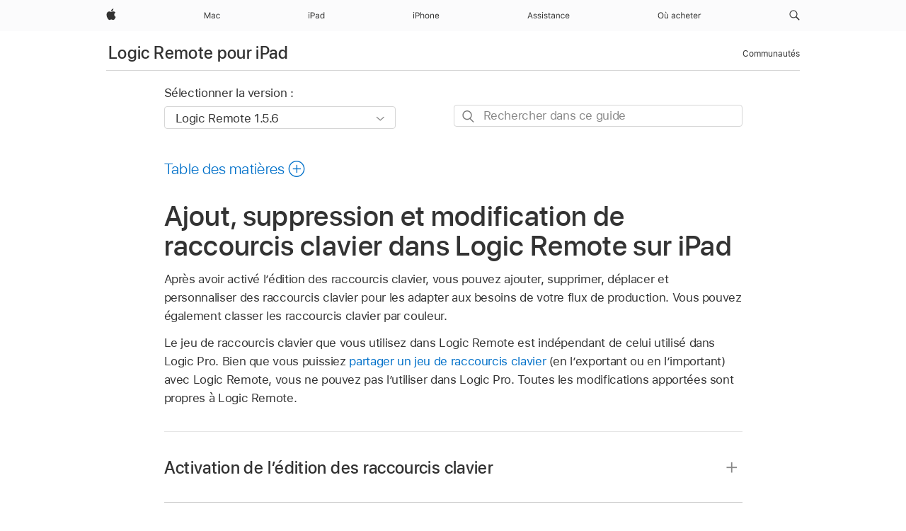

--- FILE ---
content_type: text/html;charset=utf-8
request_url: https://support.apple.com/fr-cf/guide/logicremote-logicpro-ipad/chsa5c12f6c3/ipados
body_size: 20885
content:

    
<!DOCTYPE html>
<html lang="fr" prefix="og: http://ogp.me/ns#" dir=ltr>

<head>
	<meta name="viewport" content="width=device-width, initial-scale=1" />
	<meta http-equiv="content-type" content="text/html; charset=UTF-8" />
	<title lang="fr">Ajout, suppression et modification de raccourcis clavier dans Logic Remote sur iPad - Assistance Apple (CF)</title>
	<link rel="dns-prefetch" href="https://www.apple.com/" />
	<link rel="preconnect" href="https://www.apple.com/" crossorigin />
	<link rel="canonical" href="https://support.apple.com/fr-cf/guide/logicremote-logicpro-ipad/chsa5c12f6c3/ipados" />
	<link rel="apple-touch-icon" href="/favicon.ico">
    <link rel="icon" type="image/png" href="/favicon.ico">
	
	
		<meta name="description" content="Logic Remote sur iPad vous permet de personnaliser des raccourcis clavier pour les adapter à votre mode de travail." />
		<meta property="og:url" content="https://support.apple.com/fr-cf/guide/logicremote-logicpro-ipad/chsa5c12f6c3/ipados" />
		<meta property="og:title" content="Ajout, suppression et modification de raccourcis clavier dans Logic Remote sur iPad" />
		<meta property="og:description" content="Logic Remote sur iPad vous permet de personnaliser des raccourcis clavier pour les adapter à votre mode de travail." />
		<meta property="og:site_name" content="Apple Support" />
		<meta property="og:locale" content="fr_CF" />
		<meta property="og:type" content="article" />
		<meta name="ac-gn-search-field[locale]" content="fr_CF" />
	

	
	
	
	
		<link rel="alternate" hreflang="en-ie" href="https://support.apple.com/en-ie/guide/logicremote-logicpro-ipad/chsa5c12f6c3/ipados">
	
		<link rel="alternate" hreflang="ar-kw" href="https://support.apple.com/ar-kw/guide/logicremote-logicpro-ipad/chsa5c12f6c3/ipados">
	
		<link rel="alternate" hreflang="en-il" href="https://support.apple.com/en-il/guide/logicremote-logicpro-ipad/chsa5c12f6c3/ipados">
	
		<link rel="alternate" hreflang="ms-my" href="https://support.apple.com/ms-my/guide/logicremote-logicpro-ipad/chsa5c12f6c3/ipados">
	
		<link rel="alternate" hreflang="en-in" href="https://support.apple.com/en-in/guide/logicremote-logicpro-ipad/chsa5c12f6c3/ipados">
	
		<link rel="alternate" hreflang="en-ae" href="https://support.apple.com/en-ae/guide/logicremote-logicpro-ipad/chsa5c12f6c3/ipados">
	
		<link rel="alternate" hreflang="en-za" href="https://support.apple.com/en-za/guide/logicremote-logicpro-ipad/chsa5c12f6c3/ipados">
	
		<link rel="alternate" hreflang="ta-in" href="https://support.apple.com/ta-in/guide/logicremote-logicpro-ipad/chsa5c12f6c3/ipados">
	
		<link rel="alternate" hreflang="no-no" href="https://support.apple.com/no-no/guide/logicremote-logicpro-ipad/chsa5c12f6c3/ipados">
	
		<link rel="alternate" hreflang="en-al" href="https://support.apple.com/en-al/guide/logicremote-logicpro-ipad/chsa5c12f6c3/ipados">
	
		<link rel="alternate" hreflang="en-is" href="https://support.apple.com/en-is/guide/logicremote-logicpro-ipad/chsa5c12f6c3/ipados">
	
		<link rel="alternate" hreflang="el-gr" href="https://support.apple.com/el-gr/guide/logicremote-logicpro-ipad/chsa5c12f6c3/ipados">
	
		<link rel="alternate" hreflang="en-am" href="https://support.apple.com/en-am/guide/logicremote-logicpro-ipad/chsa5c12f6c3/ipados">
	
		<link rel="alternate" hreflang="nl-nl" href="https://support.apple.com/nl-nl/guide/logicremote-logicpro-ipad/chsa5c12f6c3/ipados">
	
		<link rel="alternate" hreflang="en-au" href="https://support.apple.com/en-au/guide/logicremote-logicpro-ipad/chsa5c12f6c3/ipados">
	
		<link rel="alternate" hreflang="en-az" href="https://support.apple.com/en-az/guide/logicremote-logicpro-ipad/chsa5c12f6c3/ipados">
	
		<link rel="alternate" hreflang="or-in" href="https://support.apple.com/or-in/guide/logicremote-logicpro-ipad/chsa5c12f6c3/ipados">
	
		<link rel="alternate" hreflang="hu-hu" href="https://support.apple.com/hu-hu/guide/logicremote-logicpro-ipad/chsa5c12f6c3/ipados">
	
		<link rel="alternate" hreflang="ml-in" href="https://support.apple.com/ml-in/guide/logicremote-logicpro-ipad/chsa5c12f6c3/ipados">
	
		<link rel="alternate" hreflang="en-jo" href="https://support.apple.com/en-jo/guide/logicremote-logicpro-ipad/chsa5c12f6c3/ipados">
	
		<link rel="alternate" hreflang="en-bh" href="https://support.apple.com/en-bh/guide/logicremote-logicpro-ipad/chsa5c12f6c3/ipados">
	
		<link rel="alternate" hreflang="es-cl" href="https://support.apple.com/es-cl/guide/logicremote-logicpro-ipad/chsa5c12f6c3/ipados">
	
		<link rel="alternate" hreflang="fr-sn" href="https://support.apple.com/fr-sn/guide/logicremote-logicpro-ipad/chsa5c12f6c3/ipados">
	
		<link rel="alternate" hreflang="fr-ca" href="https://support.apple.com/fr-ca/guide/logicremote-logicpro-ipad/chsa5c12f6c3/ipados">
	
		<link rel="alternate" hreflang="es-co" href="https://support.apple.com/es-co/guide/logicremote-logicpro-ipad/chsa5c12f6c3/ipados">
	
		<link rel="alternate" hreflang="pl-pl" href="https://support.apple.com/pl-pl/guide/logicremote-logicpro-ipad/chsa5c12f6c3/ipados">
	
		<link rel="alternate" hreflang="en-bn" href="https://support.apple.com/en-bn/guide/logicremote-logicpro-ipad/chsa5c12f6c3/ipados">
	
		<link rel="alternate" hreflang="pt-pt" href="https://support.apple.com/pt-pt/guide/logicremote-logicpro-ipad/chsa5c12f6c3/ipados">
	
		<link rel="alternate" hreflang="en-sa" href="https://support.apple.com/en-sa/guide/logicremote-logicpro-ipad/chsa5c12f6c3/ipados">
	
		<link rel="alternate" hreflang="fr-be" href="https://support.apple.com/fr-be/guide/logicremote-logicpro-ipad/chsa5c12f6c3/ipados">
	
		<link rel="alternate" hreflang="ar-eg" href="https://support.apple.com/ar-eg/guide/logicremote-logicpro-ipad/chsa5c12f6c3/ipados">
	
		<link rel="alternate" hreflang="en-bw" href="https://support.apple.com/en-bw/guide/logicremote-logicpro-ipad/chsa5c12f6c3/ipados">
	
		<link rel="alternate" hreflang="en-sg" href="https://support.apple.com/en-sg/guide/logicremote-logicpro-ipad/chsa5c12f6c3/ipados">
	
		<link rel="alternate" hreflang="en-by" href="https://support.apple.com/en-by/guide/logicremote-logicpro-ipad/chsa5c12f6c3/ipados">
	
		<link rel="alternate" hreflang="en-ke" href="https://support.apple.com/en-ke/guide/logicremote-logicpro-ipad/chsa5c12f6c3/ipados">
	
		<link rel="alternate" hreflang="hr-hr" href="https://support.apple.com/hr-hr/guide/logicremote-logicpro-ipad/chsa5c12f6c3/ipados">
	
		<link rel="alternate" hreflang="en-om" href="https://support.apple.com/en-om/guide/logicremote-logicpro-ipad/chsa5c12f6c3/ipados">
	
		<link rel="alternate" hreflang="en-ge" href="https://support.apple.com/en-ge/guide/logicremote-logicpro-ipad/chsa5c12f6c3/ipados">
	
		<link rel="alternate" hreflang="zh-mo" href="https://support.apple.com/zh-mo/guide/logicremote-logicpro-ipad/chsa5c12f6c3/ipados">
	
		<link rel="alternate" hreflang="de-at" href="https://support.apple.com/de-at/guide/logicremote-logicpro-ipad/chsa5c12f6c3/ipados">
	
		<link rel="alternate" hreflang="en-gu" href="https://support.apple.com/en-gu/guide/logicremote-logicpro-ipad/chsa5c12f6c3/ipados">
	
		<link rel="alternate" hreflang="en-gw" href="https://support.apple.com/en-gw/guide/logicremote-logicpro-ipad/chsa5c12f6c3/ipados">
	
		<link rel="alternate" hreflang="fr-gn" href="https://support.apple.com/fr-gn/guide/logicremote-logicpro-ipad/chsa5c12f6c3/ipados">
	
		<link rel="alternate" hreflang="fr-gq" href="https://support.apple.com/fr-gq/guide/logicremote-logicpro-ipad/chsa5c12f6c3/ipados">
	
		<link rel="alternate" hreflang="cs-cz" href="https://support.apple.com/cs-cz/guide/logicremote-logicpro-ipad/chsa5c12f6c3/ipados">
	
		<link rel="alternate" hreflang="en-ph" href="https://support.apple.com/en-ph/guide/logicremote-logicpro-ipad/chsa5c12f6c3/ipados">
	
		<link rel="alternate" hreflang="zh-tw" href="https://support.apple.com/zh-tw/guide/logicremote-logicpro-ipad/chsa5c12f6c3/ipados">
	
		<link rel="alternate" hreflang="en-hk" href="https://support.apple.com/en-hk/guide/logicremote-logicpro-ipad/chsa5c12f6c3/ipados">
	
		<link rel="alternate" hreflang="ko-kr" href="https://support.apple.com/ko-kr/guide/logicremote-logicpro-ipad/chsa5c12f6c3/ipados">
	
		<link rel="alternate" hreflang="sk-sk" href="https://support.apple.com/sk-sk/guide/logicremote-logicpro-ipad/chsa5c12f6c3/ipados">
	
		<link rel="alternate" hreflang="ru-ru" href="https://support.apple.com/ru-ru/guide/logicremote-logicpro-ipad/chsa5c12f6c3/ipados">
	
		<link rel="alternate" hreflang="ar-om" href="https://support.apple.com/ar-om/guide/logicremote-logicpro-ipad/chsa5c12f6c3/ipados">
	
		<link rel="alternate" hreflang="en-qa" href="https://support.apple.com/en-qa/guide/logicremote-logicpro-ipad/chsa5c12f6c3/ipados">
	
		<link rel="alternate" hreflang="sv-se" href="https://support.apple.com/sv-se/guide/logicremote-logicpro-ipad/chsa5c12f6c3/ipados">
	
		<link rel="alternate" hreflang="mr-in" href="https://support.apple.com/mr-in/guide/logicremote-logicpro-ipad/chsa5c12f6c3/ipados">
	
		<link rel="alternate" hreflang="da-dk" href="https://support.apple.com/da-dk/guide/logicremote-logicpro-ipad/chsa5c12f6c3/ipados">
	
		<link rel="alternate" hreflang="uk-ua" href="https://support.apple.com/uk-ua/guide/logicremote-logicpro-ipad/chsa5c12f6c3/ipados">
	
		<link rel="alternate" hreflang="en-us" href="https://support.apple.com/guide/logicremote-logicpro-ipad/chsa5c12f6c3/ipados">
	
		<link rel="alternate" hreflang="en-mk" href="https://support.apple.com/en-mk/guide/logicremote-logicpro-ipad/chsa5c12f6c3/ipados">
	
		<link rel="alternate" hreflang="en-mn" href="https://support.apple.com/en-mn/guide/logicremote-logicpro-ipad/chsa5c12f6c3/ipados">
	
		<link rel="alternate" hreflang="gu-in" href="https://support.apple.com/gu-in/guide/logicremote-logicpro-ipad/chsa5c12f6c3/ipados">
	
		<link rel="alternate" hreflang="en-eg" href="https://support.apple.com/en-eg/guide/logicremote-logicpro-ipad/chsa5c12f6c3/ipados">
	
		<link rel="alternate" hreflang="en-mo" href="https://support.apple.com/en-mo/guide/logicremote-logicpro-ipad/chsa5c12f6c3/ipados">
	
		<link rel="alternate" hreflang="en-uz" href="https://support.apple.com/en-uz/guide/logicremote-logicpro-ipad/chsa5c12f6c3/ipados">
	
		<link rel="alternate" hreflang="fr-ne" href="https://support.apple.com/fr-ne/guide/logicremote-logicpro-ipad/chsa5c12f6c3/ipados">
	
		<link rel="alternate" hreflang="en-mt" href="https://support.apple.com/en-mt/guide/logicremote-logicpro-ipad/chsa5c12f6c3/ipados">
	
		<link rel="alternate" hreflang="nl-be" href="https://support.apple.com/nl-be/guide/logicremote-logicpro-ipad/chsa5c12f6c3/ipados">
	
		<link rel="alternate" hreflang="zh-cn" href="https://support.apple.com/zh-cn/guide/logicremote-logicpro-ipad/chsa5c12f6c3/ipados">
	
		<link rel="alternate" hreflang="te-in" href="https://support.apple.com/te-in/guide/logicremote-logicpro-ipad/chsa5c12f6c3/ipados">
	
		<link rel="alternate" hreflang="en-mz" href="https://support.apple.com/en-mz/guide/logicremote-logicpro-ipad/chsa5c12f6c3/ipados">
	
		<link rel="alternate" hreflang="fr-ml" href="https://support.apple.com/fr-ml/guide/logicremote-logicpro-ipad/chsa5c12f6c3/ipados">
	
		<link rel="alternate" hreflang="en-my" href="https://support.apple.com/en-my/guide/logicremote-logicpro-ipad/chsa5c12f6c3/ipados">
	
		<link rel="alternate" hreflang="hi-in" href="https://support.apple.com/hi-in/guide/logicremote-logicpro-ipad/chsa5c12f6c3/ipados">
	
		<link rel="alternate" hreflang="fr-mu" href="https://support.apple.com/fr-mu/guide/logicremote-logicpro-ipad/chsa5c12f6c3/ipados">
	
		<link rel="alternate" hreflang="en-ng" href="https://support.apple.com/en-ng/guide/logicremote-logicpro-ipad/chsa5c12f6c3/ipados">
	
		<link rel="alternate" hreflang="el-cy" href="https://support.apple.com/el-cy/guide/logicremote-logicpro-ipad/chsa5c12f6c3/ipados">
	
		<link rel="alternate" hreflang="en-vn" href="https://support.apple.com/en-vn/guide/logicremote-logicpro-ipad/chsa5c12f6c3/ipados">
	
		<link rel="alternate" hreflang="ja-jp" href="https://support.apple.com/ja-jp/guide/logicremote-logicpro-ipad/chsa5c12f6c3/ipados">
	
		<link rel="alternate" hreflang="de-ch" href="https://support.apple.com/de-ch/guide/logicremote-logicpro-ipad/chsa5c12f6c3/ipados">
	
		<link rel="alternate" hreflang="ar-qa" href="https://support.apple.com/ar-qa/guide/logicremote-logicpro-ipad/chsa5c12f6c3/ipados">
	
		<link rel="alternate" hreflang="en-nz" href="https://support.apple.com/en-nz/guide/logicremote-logicpro-ipad/chsa5c12f6c3/ipados">
	
		<link rel="alternate" hreflang="ro-ro" href="https://support.apple.com/ro-ro/guide/logicremote-logicpro-ipad/chsa5c12f6c3/ipados">
	
		<link rel="alternate" hreflang="it-ch" href="https://support.apple.com/it-ch/guide/logicremote-logicpro-ipad/chsa5c12f6c3/ipados">
	
		<link rel="alternate" hreflang="tr-tr" href="https://support.apple.com/tr-tr/guide/logicremote-logicpro-ipad/chsa5c12f6c3/ipados">
	
		<link rel="alternate" hreflang="fr-fr" href="https://support.apple.com/fr-fr/guide/logicremote-logicpro-ipad/chsa5c12f6c3/ipados">
	
		<link rel="alternate" hreflang="vi-vn" href="https://support.apple.com/vi-vn/guide/logicremote-logicpro-ipad/chsa5c12f6c3/ipados">
	
		<link rel="alternate" hreflang="en-gb" href="https://support.apple.com/en-gb/guide/logicremote-logicpro-ipad/chsa5c12f6c3/ipados">
	
		<link rel="alternate" hreflang="fi-fi" href="https://support.apple.com/fi-fi/guide/logicremote-logicpro-ipad/chsa5c12f6c3/ipados">
	
		<link rel="alternate" hreflang="en-kg" href="https://support.apple.com/en-kg/guide/logicremote-logicpro-ipad/chsa5c12f6c3/ipados">
	
		<link rel="alternate" hreflang="en-ca" href="https://support.apple.com/en-ca/guide/logicremote-logicpro-ipad/chsa5c12f6c3/ipados">
	
		<link rel="alternate" hreflang="fr-tn" href="https://support.apple.com/fr-tn/guide/logicremote-logicpro-ipad/chsa5c12f6c3/ipados">
	
		<link rel="alternate" hreflang="ar-ae" href="https://support.apple.com/ar-ae/guide/logicremote-logicpro-ipad/chsa5c12f6c3/ipados">
	
		<link rel="alternate" hreflang="bn-in" href="https://support.apple.com/bn-in/guide/logicremote-logicpro-ipad/chsa5c12f6c3/ipados">
	
		<link rel="alternate" hreflang="en-kw" href="https://support.apple.com/en-kw/guide/logicremote-logicpro-ipad/chsa5c12f6c3/ipados">
	
		<link rel="alternate" hreflang="en-kz" href="https://support.apple.com/en-kz/guide/logicremote-logicpro-ipad/chsa5c12f6c3/ipados">
	
		<link rel="alternate" hreflang="fr-cf" href="https://support.apple.com/fr-cf/guide/logicremote-logicpro-ipad/chsa5c12f6c3/ipados">
	
		<link rel="alternate" hreflang="fr-ci" href="https://support.apple.com/fr-ci/guide/logicremote-logicpro-ipad/chsa5c12f6c3/ipados">
	
		<link rel="alternate" hreflang="pa-in" href="https://support.apple.com/pa-in/guide/logicremote-logicpro-ipad/chsa5c12f6c3/ipados">
	
		<link rel="alternate" hreflang="fr-ch" href="https://support.apple.com/fr-ch/guide/logicremote-logicpro-ipad/chsa5c12f6c3/ipados">
	
		<link rel="alternate" hreflang="kn-in" href="https://support.apple.com/kn-in/guide/logicremote-logicpro-ipad/chsa5c12f6c3/ipados">
	
		<link rel="alternate" hreflang="es-us" href="https://support.apple.com/es-us/guide/logicremote-logicpro-ipad/chsa5c12f6c3/ipados">
	
		<link rel="alternate" hreflang="fr-cm" href="https://support.apple.com/fr-cm/guide/logicremote-logicpro-ipad/chsa5c12f6c3/ipados">
	
		<link rel="alternate" hreflang="en-lb" href="https://support.apple.com/en-lb/guide/logicremote-logicpro-ipad/chsa5c12f6c3/ipados">
	
		<link rel="alternate" hreflang="en-tj" href="https://support.apple.com/en-tj/guide/logicremote-logicpro-ipad/chsa5c12f6c3/ipados">
	
		<link rel="alternate" hreflang="en-tm" href="https://support.apple.com/en-tm/guide/logicremote-logicpro-ipad/chsa5c12f6c3/ipados">
	
		<link rel="alternate" hreflang="ar-sa" href="https://support.apple.com/ar-sa/guide/logicremote-logicpro-ipad/chsa5c12f6c3/ipados">
	
		<link rel="alternate" hreflang="ca-es" href="https://support.apple.com/ca-es/guide/logicremote-logicpro-ipad/chsa5c12f6c3/ipados">
	
		<link rel="alternate" hreflang="de-de" href="https://support.apple.com/de-de/guide/logicremote-logicpro-ipad/chsa5c12f6c3/ipados">
	
		<link rel="alternate" hreflang="en-lk" href="https://support.apple.com/en-lk/guide/logicremote-logicpro-ipad/chsa5c12f6c3/ipados">
	
		<link rel="alternate" hreflang="fr-ma" href="https://support.apple.com/fr-ma/guide/logicremote-logicpro-ipad/chsa5c12f6c3/ipados">
	
		<link rel="alternate" hreflang="zh-hk" href="https://support.apple.com/zh-hk/guide/logicremote-logicpro-ipad/chsa5c12f6c3/ipados">
	
		<link rel="alternate" hreflang="pt-br" href="https://support.apple.com/pt-br/guide/logicremote-logicpro-ipad/chsa5c12f6c3/ipados">
	
		<link rel="alternate" hreflang="de-li" href="https://support.apple.com/de-li/guide/logicremote-logicpro-ipad/chsa5c12f6c3/ipados">
	
		<link rel="alternate" hreflang="es-es" href="https://support.apple.com/es-es/guide/logicremote-logicpro-ipad/chsa5c12f6c3/ipados">
	
		<link rel="alternate" hreflang="ar-bh" href="https://support.apple.com/ar-bh/guide/logicremote-logicpro-ipad/chsa5c12f6c3/ipados">
	
		<link rel="alternate" hreflang="fr-mg" href="https://support.apple.com/fr-mg/guide/logicremote-logicpro-ipad/chsa5c12f6c3/ipados">
	
		<link rel="alternate" hreflang="ar-jo" href="https://support.apple.com/ar-jo/guide/logicremote-logicpro-ipad/chsa5c12f6c3/ipados">
	
		<link rel="alternate" hreflang="es-mx" href="https://support.apple.com/es-mx/guide/logicremote-logicpro-ipad/chsa5c12f6c3/ipados">
	
		<link rel="alternate" hreflang="it-it" href="https://support.apple.com/it-it/guide/logicremote-logicpro-ipad/chsa5c12f6c3/ipados">
	
		<link rel="alternate" hreflang="ur-in" href="https://support.apple.com/ur-in/guide/logicremote-logicpro-ipad/chsa5c12f6c3/ipados">
	
		<link rel="alternate" hreflang="id-id" href="https://support.apple.com/id-id/guide/logicremote-logicpro-ipad/chsa5c12f6c3/ipados">
	
		<link rel="alternate" hreflang="de-lu" href="https://support.apple.com/de-lu/guide/logicremote-logicpro-ipad/chsa5c12f6c3/ipados">
	
		<link rel="alternate" hreflang="en-md" href="https://support.apple.com/en-md/guide/logicremote-logicpro-ipad/chsa5c12f6c3/ipados">
	
		<link rel="alternate" hreflang="fr-lu" href="https://support.apple.com/fr-lu/guide/logicremote-logicpro-ipad/chsa5c12f6c3/ipados">
	
		<link rel="alternate" hreflang="en-me" href="https://support.apple.com/en-me/guide/logicremote-logicpro-ipad/chsa5c12f6c3/ipados">
	
		<link rel="alternate" hreflang="th-th" href="https://support.apple.com/th-th/guide/logicremote-logicpro-ipad/chsa5c12f6c3/ipados">
	

		<link rel="preload" as="style" href="/clientside/build/apd-sasskit.built.css" onload="this.onload=null;this.rel='stylesheet'">
		<noscript>
			<link rel="stylesheet" href="/clientside/build/apd-sasskit.built.css" type="text/css" />
		</noscript>

		
			<link rel="preload" as="style" href="/clientside/build/app-apd.css" onload="this.onload=null;this.rel='stylesheet'">
			<noscript>
				<link rel="stylesheet" href="/clientside/build/app-apd.css" type="text/css" />
			</noscript>
    	

	
    <link rel="preload" as="style"
        href="//www.apple.com/wss/fonts?families=SF+Pro,v1:200,300,400,500,600|SF+Pro+Icons,v1"
        onload="this.onload=null;this.rel='stylesheet'">
    <noscript>
        <link rel="stylesheet" href="//www.apple.com/wss/fonts?families=SF+Pro,v1:200,300,400,500,600|SF+Pro+Icons,v1" type="text/css" />
    </noscript>


	<script>
 
    var _applemd = {
        page: {
            
            site_section: "kb",
            
            content_type: "bk",
            info_type: "",
            topics: "",
            in_house: "",
            locale: "fr-cf",
            
                content_template: "topic",
            
            friendly_content: {
                title: `Logic Remote pour iPad`,
                publish_date: "11142024",
                
                    topic_id:   "CHSA5C12F6C3",
                    article_id        :   "BK_66B981703FE5687238034A08B14589E9_CHSA5C12F6C3",
                    product_version   :   "logicremote-logicpro-ipad, 1.5.6",
                    os_version        :   "Logic Remote 1.5.6, 18.0",
                    article_version   :   "1"
                
            },
            
            
        },
        
            product: "logicremote-logicpro-ipad"
        
    };
    const isMobilePlayer = /iPhone|iPod|Android/i.test(navigator.userAgent);
    

</script>

	
	<script>
		var data = {	
			showHelpFulfeedBack: true,
			id: "BK_66B981703FE5687238034A08B14589E9_CHSA5C12F6C3",
			locale: "fr_FR",
			podCookie: "cf~fr",
			source : "",
			isSecureEnv: false,
			dtmPageSource: "topic",
			domain: "support.apple.com",
			isNeighborJsEnabled: true,
            dtmPageName: "acs.pageload"
		}
		window.appState = JSON.stringify(data);
	</script>
	 
		<script src="/clientside/build/nn.js" type="text/javascript" charset="utf-8"></script>
<script>
    
     var neighborInitData = {
        appDataSchemaVersion: '1.0.0',
        webVitalDataThrottlingPercentage: 100,
        reportThrottledWebVitalDataTypes: ['system:dom-content-loaded', 'system:load', 'system:unfocus', 'system:focus', 'system:unload', 'system:page-hide', 'system:visibility-change-visible', 'system:visibility-change-hidden', 'system:event', 'app:load', 'app:unload', 'app:event'],
        trackMarcomSearch: true,
        trackSurvey: true,
        
        endpoint: 'https://supportmetrics.apple.com/content/services/stats'
    }
</script>

	



</head>


	<body dir="ltr" data-istaskopen="false" lang="fr" class="ac-gn-current-support no-js AppleTopic apd-topic" data-designversion="2" itemscope
		itemtype="https://schema.org/TechArticle">

    
	
		





		 <meta name="globalnav-store-key" content="S2A49YFKJF2JAT22K" />
<meta name="globalnav-search-field[name]" content="q" />
<meta name="globalnav-search-field[action]" content="https://support.apple.com/kb/index" />
<meta name="globalnav-search-field[src]" content="globalnav_support" />
<meta name="globalnav-search-field[type]" content="organic" />
<meta name="globalnav-search-field[page]" content="search" />
<meta name="globalnav-search-field[locale]" content="fr_CF" />
<meta name="globalnav-search-field[placeholder]" content="Rechercher dans l’assistance" />
<link
  rel="stylesheet"
  type="text/css"
  href="https://www.apple.com/api-www/global-elements/global-header/v1/assets/globalheader.css"
/>
<div id="globalheader" class="globalnav-scrim globalheader-light"><aside id="globalmessage-segment" lang="fr-CF" dir="ltr" class="globalmessage-segment"><ul data-strings="{}" class="globalmessage-segment-content"></ul></aside><nav id="globalnav" lang="fr-CF" dir="ltr" aria-label="Global" data-analytics-element-engagement-start="globalnav:onFlyoutOpen" data-analytics-element-engagement-end="globalnav:onFlyoutClose" data-analytics-activitymap-region-id="global nav" data-analytics-region="global nav" class="globalnav no-js   "><div class="globalnav-content"><div class="globalnav-item globalnav-menuback"><button aria-label="Menu principal" class="globalnav-menuback-button"><span class="globalnav-chevron-icon"><svg height="48" viewBox="0 0 9 48" width="9" xmlns="http://www.w3.org/2000/svg"><path d="m1.5618 24.0621 6.5581-6.4238c.2368-.2319.2407-.6118.0088-.8486-.2324-.2373-.6123-.2407-.8486-.0088l-7 6.8569c-.1157.1138-.1807.2695-.1802.4316.001.1621.0674.3174.1846.4297l7 6.7241c.1162.1118.2661.1675.4155.1675.1577 0 .3149-.062.4326-.1846.2295-.2388.2222-.6187-.0171-.8481z"></path></svg></span></button></div><ul id="globalnav-list" class="globalnav-list"><li data-analytics-element-engagement="globalnav hover - apple" class="
				globalnav-item
				globalnav-item-apple
				
				
			"><a href="https://www.apple.com/cf/" data-globalnav-item-name="apple" data-analytics-title="apple home" aria-label="Apple" class="globalnav-link globalnav-link-apple"><span class="globalnav-image-regular globalnav-link-image"><svg height="44" viewBox="0 0 14 44" width="14" xmlns="http://www.w3.org/2000/svg"><path d="m13.0729 17.6825a3.61 3.61 0 0 0 -1.7248 3.0365 3.5132 3.5132 0 0 0 2.1379 3.2223 8.394 8.394 0 0 1 -1.0948 2.2618c-.6816.9812-1.3943 1.9623-2.4787 1.9623s-1.3633-.63-2.613-.63c-1.2187 0-1.6525.6507-2.644.6507s-1.6834-.9089-2.4787-2.0243a9.7842 9.7842 0 0 1 -1.6628-5.2776c0-3.0984 2.014-4.7405 3.9969-4.7405 1.0535 0 1.9314.6919 2.5924.6919.63 0 1.6112-.7333 2.8092-.7333a3.7579 3.7579 0 0 1 3.1604 1.5802zm-3.7284-2.8918a3.5615 3.5615 0 0 0 .8469-2.22 1.5353 1.5353 0 0 0 -.031-.32 3.5686 3.5686 0 0 0 -2.3445 1.2084 3.4629 3.4629 0 0 0 -.8779 2.1585 1.419 1.419 0 0 0 .031.2892 1.19 1.19 0 0 0 .2169.0207 3.0935 3.0935 0 0 0 2.1586-1.1368z"></path></svg></span><span class="globalnav-image-compact globalnav-link-image"><svg height="48" viewBox="0 0 17 48" width="17" xmlns="http://www.w3.org/2000/svg"><path d="m15.5752 19.0792a4.2055 4.2055 0 0 0 -2.01 3.5376 4.0931 4.0931 0 0 0 2.4908 3.7542 9.7779 9.7779 0 0 1 -1.2755 2.6351c-.7941 1.1431-1.6244 2.2862-2.8878 2.2862s-1.5883-.734-3.0443-.734c-1.42 0-1.9252.7581-3.08.7581s-1.9611-1.0589-2.8876-2.3584a11.3987 11.3987 0 0 1 -1.9373-6.1487c0-3.61 2.3464-5.523 4.6566-5.523 1.2274 0 2.25.8062 3.02.8062.734 0 1.8771-.8543 3.2729-.8543a4.3778 4.3778 0 0 1 3.6822 1.841zm-6.8586-2.0456a1.3865 1.3865 0 0 1 -.2527-.024 1.6557 1.6557 0 0 1 -.0361-.337 4.0341 4.0341 0 0 1 1.0228-2.5148 4.1571 4.1571 0 0 1 2.7314-1.4078 1.7815 1.7815 0 0 1 .0361.373 4.1487 4.1487 0 0 1 -.9867 2.587 3.6039 3.6039 0 0 1 -2.5148 1.3236z"></path></svg></span><span class="globalnav-link-text">Apple</span></a></li><li data-topnav-flyout-item="menu" data-topnav-flyout-label="Menu" role="none" class="globalnav-item globalnav-menu"><div data-topnav-flyout="menu" class="globalnav-flyout"><div class="globalnav-menu-list"><div data-analytics-element-engagement="globalnav hover - mac" class="
				globalnav-item
				globalnav-item-mac
				globalnav-item-menu
				
			"><ul role="none" class="globalnav-submenu-trigger-group"><li class="globalnav-submenu-trigger-item"><a href="https://www.apple.com/cf/mac/" data-globalnav-item-name="mac" data-topnav-flyout-trigger-compact="true" data-analytics-title="mac" data-analytics-element-engagement="hover - mac" aria-label="Mac" class="globalnav-link globalnav-submenu-trigger-link globalnav-link-mac"><span class="globalnav-link-text-container"><span class="globalnav-image-regular globalnav-link-image"><svg height="44" viewBox="0 0 23 44" width="23" xmlns="http://www.w3.org/2000/svg"><path d="m8.1558 25.9987v-6.457h-.0703l-2.666 6.457h-.8907l-2.666-6.457h-.0703v6.457h-.9844v-8.4551h1.2246l2.8945 7.0547h.0938l2.8945-7.0547h1.2246v8.4551zm2.5166-1.7696c0-1.1309.832-1.7812 2.3027-1.8691l1.8223-.1113v-.5742c0-.7793-.4863-1.207-1.4297-1.207-.7559 0-1.2832.2871-1.4238.7852h-1.0195c.1348-1.0137 1.1309-1.6816 2.4785-1.6816 1.541 0 2.4023.791 2.4023 2.1035v4.3242h-.9609v-.9318h-.0938c-.4102.6738-1.1016 1.043-1.9453 1.043-1.2246 0-2.1328-.7266-2.1328-1.8809zm4.125-.5859v-.5801l-1.6992.1113c-.9609.0645-1.3828.3984-1.3828 1.0312 0 .6445.5449 1.0195 1.2773 1.0195 1.0371.0001 1.8047-.6796 1.8047-1.5819zm6.958-2.0273c-.1641-.627-.7207-1.1367-1.6289-1.1367-1.1367 0-1.8516.9082-1.8516 2.3379 0 1.459.7266 2.3848 1.8516 2.3848.8496 0 1.4414-.3926 1.6289-1.1074h1.0195c-.1816 1.1602-1.125 2.0156-2.6426 2.0156-1.7695 0-2.9004-1.2832-2.9004-3.293 0-1.9688 1.125-3.2461 2.8945-3.2461 1.5352 0 2.4727.9199 2.6484 2.0449z"></path></svg></span><span class="globalnav-link-text">Mac</span></span></a></li></ul></div><div data-analytics-element-engagement="globalnav hover - ipad" class="
				globalnav-item
				globalnav-item-ipad
				globalnav-item-menu
				
			"><ul role="none" class="globalnav-submenu-trigger-group"><li class="globalnav-submenu-trigger-item"><a href="https://www.apple.com/cf/ipad/" data-globalnav-item-name="ipad" data-topnav-flyout-trigger-compact="true" data-analytics-title="ipad" data-analytics-element-engagement="hover - ipad" aria-label="iPad" class="globalnav-link globalnav-submenu-trigger-link globalnav-link-ipad"><span class="globalnav-link-text-container"><span class="globalnav-image-regular globalnav-link-image"><svg height="44" viewBox="0 0 24 44" width="24" xmlns="http://www.w3.org/2000/svg"><path d="m14.9575 23.7002c0 .902-.768 1.582-1.805 1.582-.732 0-1.277-.375-1.277-1.02 0-.632.422-.966 1.383-1.031l1.699-.111zm-1.395-4.072c-1.347 0-2.343.668-2.478 1.681h1.019c.141-.498.668-.785 1.424-.785.944 0 1.43.428 1.43 1.207v.574l-1.822.112c-1.471.088-2.303.738-2.303 1.869 0 1.154.908 1.881 2.133 1.881.844 0 1.535-.369 1.945-1.043h.094v.931h.961v-4.324c0-1.312-.862-2.103-2.403-2.103zm6.769 5.575c-1.155 0-1.846-.885-1.846-2.361 0-1.471.697-2.362 1.846-2.362 1.142 0 1.857.914 1.857 2.362 0 1.459-.709 2.361-1.857 2.361zm1.834-8.027v3.503h-.088c-.358-.691-1.102-1.107-1.981-1.107-1.605 0-2.654 1.289-2.654 3.27 0 1.986 1.037 3.269 2.654 3.269.873 0 1.623-.416 2.022-1.119h.093v1.008h.961v-8.824zm-15.394 4.869h-1.863v-3.563h1.863c1.225 0 1.899.639 1.899 1.799 0 1.119-.697 1.764-1.899 1.764zm.276-4.5h-3.194v8.455h1.055v-3.018h2.127c1.588 0 2.719-1.119 2.719-2.701 0-1.611-1.108-2.736-2.707-2.736zm-6.064 8.454h1.008v-6.316h-1.008zm-.199-8.237c0-.387.316-.704.703-.704s.703.317.703.704c0 .386-.316.703-.703.703s-.703-.317-.703-.703z"></path></svg></span><span class="globalnav-link-text">iPad</span></span></a></li></ul></div><div data-analytics-element-engagement="globalnav hover - iphone" class="
				globalnav-item
				globalnav-item-iphone
				globalnav-item-menu
				
			"><ul role="none" class="globalnav-submenu-trigger-group"><li class="globalnav-submenu-trigger-item"><a href="https://www.apple.com/cf/iphone/" data-globalnav-item-name="iphone" data-topnav-flyout-trigger-compact="true" data-analytics-title="iphone" data-analytics-element-engagement="hover - iphone" aria-label="iPhone" class="globalnav-link globalnav-submenu-trigger-link globalnav-link-iphone"><span class="globalnav-link-text-container"><span class="globalnav-image-regular globalnav-link-image"><svg height="44" viewBox="0 0 38 44" width="38" xmlns="http://www.w3.org/2000/svg"><path d="m32.7129 22.3203h3.48c-.023-1.119-.691-1.857-1.693-1.857-1.008 0-1.711.738-1.787 1.857zm4.459 2.045c-.293 1.078-1.277 1.746-2.66 1.746-1.752 0-2.848-1.266-2.848-3.264 0-1.986 1.113-3.275 2.848-3.275 1.705 0 2.742 1.213 2.742 3.176v.386h-4.541v.047c.053 1.248.75 2.039 1.822 2.039.815 0 1.366-.298 1.629-.855zm-12.282-4.682h.961v.996h.094c.316-.697.932-1.107 1.898-1.107 1.418 0 2.209.838 2.209 2.338v4.09h-1.007v-3.844c0-1.137-.481-1.676-1.489-1.676s-1.658.674-1.658 1.781v3.739h-1.008zm-2.499 3.158c0-1.5-.674-2.361-1.869-2.361-1.196 0-1.87.861-1.87 2.361 0 1.495.674 2.362 1.87 2.362 1.195 0 1.869-.867 1.869-2.362zm-4.782 0c0-2.033 1.114-3.269 2.913-3.269 1.798 0 2.912 1.236 2.912 3.269 0 2.028-1.114 3.27-2.912 3.27-1.799 0-2.913-1.242-2.913-3.27zm-6.636-5.666h1.008v3.504h.093c.317-.697.979-1.107 1.946-1.107 1.336 0 2.179.855 2.179 2.338v4.09h-1.007v-3.844c0-1.119-.504-1.676-1.459-1.676-1.131 0-1.752.715-1.752 1.781v3.739h-1.008zm-6.015 4.87h1.863c1.202 0 1.899-.645 1.899-1.764 0-1.16-.674-1.799-1.899-1.799h-1.863zm2.139-4.5c1.599 0 2.707 1.125 2.707 2.736 0 1.582-1.131 2.701-2.719 2.701h-2.127v3.018h-1.055v-8.455zm-6.114 8.454h1.008v-6.316h-1.008zm-.2-8.238c0-.386.317-.703.703-.703.387 0 .704.317.704.703 0 .387-.317.704-.704.704-.386 0-.703-.317-.703-.704z"></path></svg></span><span class="globalnav-link-text">iPhone</span></span></a></li></ul></div><div data-analytics-element-engagement="globalnav hover - support" class="
				globalnav-item
				globalnav-item-support
				globalnav-item-menu
				
			"><ul role="none" class="globalnav-submenu-trigger-group"><li class="globalnav-submenu-trigger-item"><a href="https://support.apple.com/fr-cf/?cid=gn-ols-home-hp-tab" data-globalnav-item-name="support" data-topnav-flyout-trigger-compact="true" data-analytics-title="support" data-analytics-element-engagement="hover - support" data-analytics-exit-link="true" aria-label="Assistance" class="globalnav-link globalnav-submenu-trigger-link globalnav-link-support"><span class="globalnav-link-text-container"><span class="globalnav-image-regular globalnav-link-image"><svg height="44" viewBox="0 0 60 44" width="60" xmlns="http://www.w3.org/2000/svg"><path d="m5.6903 23.5715h-3.3633l-.8496 2.4199h-1.1074l3.1172-8.4551h1.043l3.1172 8.4551h-1.1075zm-3.0527-.8965h2.7422l-1.3242-3.7734h-.0938zm8.3354-3.1113c1.3242 0 2.2441.6562 2.3789 1.6934h-.9961c-.1348-.5039-.627-.8379-1.3887-.8379-.75 0-1.3359.3809-1.3359.9434 0 .4336.3516.7031 1.0957.8848l.9727.2344c1.1895.2871 1.7637.8027 1.7637 1.7109 0 1.1309-1.0957 1.9102-2.5312 1.9102-1.4062 0-2.373-.6738-2.4844-1.7227h1.0371c.1699.5332.6738.873 1.4824.873.8496 0 1.459-.4043 1.459-.9844 0-.4336-.3281-.7266-1.002-.8906l-1.084-.2637c-1.1836-.2871-1.7227-.7969-1.7227-1.7109.0001-1.0489 1.0137-1.8399 2.3555-1.8399zm6.044 0c1.3242 0 2.2441.6562 2.3789 1.6934h-.9961c-.1348-.5039-.627-.8379-1.3887-.8379-.75 0-1.3359.3809-1.3359.9434 0 .4336.3516.7031 1.0957.8848l.9727.2344c1.1895.2871 1.7637.8027 1.7637 1.7109 0 1.1309-1.0957 1.9102-2.5312 1.9102-1.4063 0-2.373-.6738-2.4844-1.7227h1.0371c.1699.5332.6738.873 1.4824.873.8496 0 1.459-.4043 1.459-.9844 0-.4336-.3281-.7266-1.002-.8906l-1.084-.2637c-1.1836-.2871-1.7227-.7969-1.7227-1.7109 0-1.0489 1.0137-1.8399 2.3555-1.8399zm3.7763-1.8106c0-.3867.3164-.7031.7031-.7031s.7031.3164.7031.7031-.3164.7031-.7031.7031-.7031-.3164-.7031-.7031zm.1993 1.9219h1.0078v6.3164h-1.0078zm5.0185-.1113c1.3242 0 2.2441.6562 2.3789 1.6934h-.9961c-.1348-.5039-.627-.8379-1.3887-.8379-.75 0-1.3359.3809-1.3359.9434 0 .4336.3516.7031 1.0957.8848l.9727.2344c1.1895.2871 1.7637.8027 1.7637 1.7109 0 1.1309-1.0957 1.9102-2.5312 1.9102-1.4062 0-2.373-.6738-2.4844-1.7227h1.0371c.1699.5332.6738.873 1.4824.873.8496 0 1.459-.4043 1.459-.9844 0-.4336-.3281-.7266-1.002-.8906l-1.084-.2637c-1.1836-.2871-1.7227-.7969-1.7227-1.7109 0-1.0489 1.0137-1.8399 2.3555-1.8399zm5.3237-1.5235v1.6348h1.4062v.8438h-1.4062v3.5742c0 .7441.2812 1.0605.9375 1.0605.1816 0 .2812-.0059.4688-.0234v.8496c-.1992.0352-.3926.0586-.5918.0586-1.3008 0-1.8223-.4805-1.8223-1.6875v-3.832h-1.0195v-.8438h1.0195v-1.6348zm2.4346 6.1817c0-1.1309.832-1.7812 2.3027-1.8691l1.8223-.1113v-.5742c0-.7793-.4863-1.207-1.4297-1.207-.7559 0-1.2832.2871-1.4238.7852h-1.0195c.1348-1.0137 1.1309-1.6816 2.4785-1.6816 1.541 0 2.4023.791 2.4023 2.1035v4.3242h-.9609v-.9316h-.0938c-.4102.6738-1.1016 1.043-1.9453 1.043-1.2246-.0003-2.1328-.7268-2.1328-1.8811zm4.125-.586v-.5801l-1.6992.1113c-.9609.0645-1.3828.3984-1.3828 1.0312 0 .6445.5449 1.0195 1.2773 1.0195 1.0371.0002 1.8047-.6795 1.8047-1.5819zm2.751-3.9609h.9609v.9961h.0938c.3164-.6973.9316-1.1074 1.8984-1.1074 1.418 0 2.209.8379 2.209 2.3379v4.0898h-1.0078v-3.8438c0-1.1367-.4805-1.6758-1.4883-1.6758s-1.6582.6738-1.6582 1.7812v3.7383h-1.0078zm11.0889 1.9336c-.1641-.627-.7207-1.1367-1.6289-1.1367-1.1367 0-1.8516.9082-1.8516 2.3379 0 1.459.7266 2.3848 1.8516 2.3848.8496 0 1.4414-.3926 1.6289-1.1074h1.0195c-.1816 1.1602-1.125 2.0156-2.6426 2.0156-1.7695 0-2.9004-1.2832-2.9004-3.293 0-1.9688 1.125-3.2461 2.8945-3.2461 1.5352 0 2.4727.9199 2.6484 2.0449zm7.5795 2.748c-.293 1.0781-1.2773 1.7461-2.6602 1.7461-1.752 0-2.8477-1.2656-2.8477-3.2637 0-1.9863 1.1133-3.2754 2.8477-3.2754 1.7051 0 2.7422 1.2129 2.7422 3.1758v.3867h-4.541v.0469c.0527 1.248.75 2.0391 1.8223 2.0391.8145 0 1.3652-.2988 1.6289-.8555zm-4.4589-2.0449h3.4805c-.0234-1.1191-.6914-1.8574-1.6934-1.8574-1.0078 0-1.711.7383-1.7871 1.8574z"></path></svg></span><span class="globalnav-link-text">Assistance</span></span></a></li></ul></div><div data-analytics-element-engagement="globalnav hover - where-to-buy" class="
				globalnav-item
				globalnav-item-where-to-buy
				globalnav-item-menu
				
			"><ul role="none" class="globalnav-submenu-trigger-group"><li class="globalnav-submenu-trigger-item"><a href="https://www.apple.com/cf/buy/" data-globalnav-item-name="where-to-buy" data-topnav-flyout-trigger-compact="true" data-analytics-title="where to buy" data-analytics-element-engagement="hover - where to buy" aria-label="Où acheter" class="globalnav-link globalnav-submenu-trigger-link globalnav-link-where-to-buy"><span class="globalnav-link-text-container"><span class="globalnav-image-regular globalnav-link-image"><svg height="44" viewBox="0 0 62 44" width="62" xmlns="http://www.w3.org/2000/svg"><path d="m8.3878 21.767c0 2.7012-1.4648 4.4297-3.8789 4.4297-2.4258 0-3.8789-1.7227-3.8789-4.4297 0-2.7188 1.4883-4.4238 3.8789-4.4238 2.4024 0 3.8789 1.7109 3.8789 4.4238zm-6.6738 0c0 2.0977 1.0371 3.457 2.7949 3.457 1.7344 0 2.7949-1.3594 2.7949-3.457 0-2.1152-1.0664-3.4512-2.7949-3.4512-1.7226.0001-2.7949 1.336-2.7949 3.4512zm13.3628 4.2305h-.9609v-.9902h-.0938c-.3164.7031-.9902 1.1016-1.957 1.1016-1.418 0-2.1562-.8438-2.1562-2.3379v-4.0898h1.0078v3.8438c0 1.1367.4219 1.6641 1.4297 1.6641 1.1133 0 1.7227-.6621 1.7227-1.7695v-3.7383h1.0078v6.3162zm-4.3946-9.1875h1.207l1.0371 1.9922h-.8906zm9.0645 7.418c0-1.1309.832-1.7812 2.3027-1.8691l1.8223-.1113v-.5742c0-.7793-.4863-1.207-1.4297-1.207-.7559 0-1.2832.2871-1.4238.7852h-1.0195c.1348-1.0137 1.1309-1.6816 2.4785-1.6816 1.541 0 2.4023.791 2.4023 2.1035v4.3242h-.9609v-.9316h-.0938c-.4102.6738-1.1016 1.043-1.9453 1.043-1.2246-.0003-2.1328-.7268-2.1328-1.8811zm4.125-.586v-.58l-1.6992.1113c-.9609.0645-1.3828.3984-1.3828 1.0312 0 .6445.5449 1.0195 1.2773 1.0195 1.0371.0001 1.8047-.6796 1.8047-1.582zm6.958-2.0273c-.1641-.627-.7207-1.1367-1.6289-1.1367-1.1367 0-1.8516.9082-1.8516 2.3379 0 1.459.7266 2.3848 1.8516 2.3848.8496 0 1.4414-.3926 1.6289-1.1074h1.0195c-.1816 1.1602-1.125 2.0156-2.6426 2.0156-1.7695 0-2.9004-1.2832-2.9004-3.293 0-1.9688 1.125-3.2461 2.8945-3.2461 1.5352 0 2.4727.9199 2.6484 2.0449zm2.4468-4.4414h1.0078v3.5039h.0938c.3164-.6973.9785-1.1074 1.9453-1.1074 1.3359 0 2.1797.8555 2.1797 2.3379v4.0898h-1.0078v-3.8438c0-1.1191-.5039-1.6758-1.459-1.6758-1.1309 0-1.752.7148-1.752 1.7812v3.7383h-1.0078zm12.1377 7.1894c-.293 1.0781-1.2773 1.7461-2.6602 1.7461-1.752 0-2.8477-1.2656-2.8477-3.2637 0-1.9863 1.1133-3.2754 2.8477-3.2754 1.7051 0 2.7422 1.2129 2.7422 3.1758v.3867h-4.541v.0469c.0527 1.248.75 2.0391 1.8223 2.0391.8145 0 1.3652-.2988 1.6289-.8555zm-4.459-2.0449h3.4805c-.0234-1.1191-.6914-1.8574-1.6934-1.8574-1.0078 0-1.7109.7383-1.7871 1.8574zm7.4326-4.2715v1.6348h1.4062v.8438h-1.4062v3.5742c0 .7441.2812 1.0605.9375 1.0605.1816 0 .2812-.0059.4688-.0234v.8496c-.1992.0352-.3926.0586-.5918.0586-1.3008 0-1.8223-.4805-1.8223-1.6875v-3.832h-1.0195v-.8438h1.0195v-1.6348zm7.9131 6.3164c-.293 1.0781-1.2773 1.7461-2.6602 1.7461-1.752 0-2.8477-1.2656-2.8477-3.2637 0-1.9863 1.1133-3.2754 2.8477-3.2754 1.7051 0 2.7422 1.2129 2.7422 3.1758v.3867h-4.541v.0469c.0527 1.248.75 2.0391 1.8223 2.0391.8145 0 1.3652-.2988 1.6289-.8555zm-4.459-2.0449h3.4805c-.0234-1.1191-.6914-1.8574-1.6934-1.8574-1.0078 0-1.7109.7383-1.7871 1.8574zm6.0034-2.6367h.9609v.9375h.0938c.1875-.6152.9141-1.0488 1.752-1.0488.1641 0 .375.0117.5039.0293v1.0078c-.082-.0234-.4453-.0586-.6445-.0586-.9609 0-1.6582.6445-1.6582 1.5352v3.9141h-1.0078v-6.3165z"></path></svg></span><span class="globalnav-link-text">Où acheter</span></span></a></li></ul></div></div></div></li><li data-topnav-flyout-label="Rechercher sur apple.com" data-analytics-title="open - search field" class="globalnav-item globalnav-search"><a role="button" id="globalnav-menubutton-link-search" href="https://support.apple.com/kb/index?page=search&locale=fr_CF" data-topnav-flyout-trigger-regular="true" data-topnav-flyout-trigger-compact="true" aria-label="Rechercher sur apple.com" data-analytics-title="open - search field" class="globalnav-link globalnav-link-search"><span class="globalnav-image-regular"><svg xmlns="http://www.w3.org/2000/svg" width="15px" height="44px" viewBox="0 0 15 44">
<path d="M14.298,27.202l-3.87-3.87c0.701-0.929,1.122-2.081,1.122-3.332c0-3.06-2.489-5.55-5.55-5.55c-3.06,0-5.55,2.49-5.55,5.55 c0,3.061,2.49,5.55,5.55,5.55c1.251,0,2.403-0.421,3.332-1.122l3.87,3.87c0.151,0.151,0.35,0.228,0.548,0.228 s0.396-0.076,0.548-0.228C14.601,27.995,14.601,27.505,14.298,27.202z M1.55,20c0-2.454,1.997-4.45,4.45-4.45 c2.454,0,4.45,1.997,4.45,4.45S8.454,24.45,6,24.45C3.546,24.45,1.55,22.454,1.55,20z"></path>
</svg>
</span><span class="globalnav-image-compact"><svg height="48" viewBox="0 0 17 48" width="17" xmlns="http://www.w3.org/2000/svg"><path d="m16.2294 29.9556-4.1755-4.0821a6.4711 6.4711 0 1 0 -1.2839 1.2625l4.2005 4.1066a.9.9 0 1 0 1.2588-1.287zm-14.5294-8.0017a5.2455 5.2455 0 1 1 5.2455 5.2527 5.2549 5.2549 0 0 1 -5.2455-5.2527z"></path></svg></span></a><div id="globalnav-submenu-search" aria-labelledby="globalnav-menubutton-link-search" class="globalnav-flyout globalnav-submenu"><div class="globalnav-flyout-scroll-container"><div class="globalnav-flyout-content globalnav-submenu-content"><form action="https://support.apple.com/kb/index" method="get" class="globalnav-searchfield"><div class="globalnav-searchfield-wrapper"><input placeholder="Rechercher sur apple.com" aria-label="Rechercher sur apple.com" autocorrect="off" autocapitalize="off" autocomplete="off" spellcheck="false" class="globalnav-searchfield-input" name="q"><input id="globalnav-searchfield-src" type="hidden" name="src" value><input type="hidden" name="type" value><input type="hidden" name="page" value><input type="hidden" name="locale" value><button aria-label="Effacer les termes de la recherche" tabindex="-1" type="button" class="globalnav-searchfield-reset"><span class="globalnav-image-regular"><svg height="14" viewBox="0 0 14 14" width="14" xmlns="http://www.w3.org/2000/svg"><path d="m7 .0339a6.9661 6.9661 0 1 0 6.9661 6.9661 6.9661 6.9661 0 0 0 -6.9661-6.9661zm2.798 8.9867a.55.55 0 0 1 -.778.7774l-2.02-2.02-2.02 2.02a.55.55 0 0 1 -.7784-.7774l2.0206-2.0206-2.0204-2.02a.55.55 0 0 1 .7782-.7778l2.02 2.02 2.02-2.02a.55.55 0 0 1 .778.7778l-2.0203 2.02z"></path></svg></span><span class="globalnav-image-compact"><svg height="16" viewBox="0 0 16 16" width="16" xmlns="http://www.w3.org/2000/svg"><path d="m0 8a8.0474 8.0474 0 0 1 7.9922-8 8.0609 8.0609 0 0 1 8.0078 8 8.0541 8.0541 0 0 1 -8 8 8.0541 8.0541 0 0 1 -8-8zm5.6549 3.2863 2.3373-2.353 2.3451 2.353a.6935.6935 0 0 0 .4627.1961.6662.6662 0 0 0 .6667-.6667.6777.6777 0 0 0 -.1961-.4706l-2.3451-2.3373 2.3529-2.3607a.5943.5943 0 0 0 .1961-.4549.66.66 0 0 0 -.6667-.6589.6142.6142 0 0 0 -.447.1961l-2.3686 2.3606-2.353-2.3527a.6152.6152 0 0 0 -.447-.1883.6529.6529 0 0 0 -.6667.651.6264.6264 0 0 0 .1961.4549l2.3451 2.3529-2.3451 2.353a.61.61 0 0 0 -.1961.4549.6661.6661 0 0 0 .6667.6667.6589.6589 0 0 0 .4627-.1961z" ></path></svg></span></button><button aria-label="Lancer la recherche" tabindex="-1" aria-hidden="true" type="submit" class="globalnav-searchfield-submit"><span class="globalnav-image-regular"><svg height="32" viewBox="0 0 30 32" width="30" xmlns="http://www.w3.org/2000/svg"><path d="m23.3291 23.3066-4.35-4.35c-.0105-.0105-.0247-.0136-.0355-.0235a6.8714 6.8714 0 1 0 -1.5736 1.4969c.0214.0256.03.0575.0542.0815l4.35 4.35a1.1 1.1 0 1 0 1.5557-1.5547zm-15.4507-8.582a5.6031 5.6031 0 1 1 5.603 5.61 5.613 5.613 0 0 1 -5.603-5.61z"></path></svg></span><span class="globalnav-image-compact"><svg width="38" height="40" viewBox="0 0 38 40" xmlns="http://www.w3.org/2000/svg"><path d="m28.6724 27.8633-5.07-5.07c-.0095-.0095-.0224-.0122-.032-.0213a7.9967 7.9967 0 1 0 -1.8711 1.7625c.0254.03.0357.0681.0642.0967l5.07 5.07a1.3 1.3 0 0 0 1.8389-1.8379zm-18.0035-10.0033a6.5447 6.5447 0 1 1 6.545 6.5449 6.5518 6.5518 0 0 1 -6.545-6.5449z"></path></svg></span></button></div><div role="status" aria-live="polite" data-topnav-searchresults-label="total results" class="globalnav-searchresults-count"></div></form><div class="globalnav-searchresults"></div></div></div></div></li></ul><div class="globalnav-menutrigger"><button id="globalnav-menutrigger-button" aria-controls="globalnav-list" aria-label="Menu" data-topnav-menu-label-open="Menu" data-topnav-menu-label-close="Close" data-topnav-flyout-trigger-compact="menu" class="globalnav-menutrigger-button"><svg width="18" height="18" viewBox="0 0 18 18"><polyline id="globalnav-menutrigger-bread-bottom" fill="none" stroke="currentColor" stroke-width="1.2" stroke-linecap="round" stroke-linejoin="round" points="2 12, 16 12" class="globalnav-menutrigger-bread globalnav-menutrigger-bread-bottom"><animate id="globalnav-anim-menutrigger-bread-bottom-open" attributeName="points" keyTimes="0;0.5;1" dur="0.24s" begin="indefinite" fill="freeze" calcMode="spline" keySplines="0.42, 0, 1, 1;0, 0, 0.58, 1" values=" 2 12, 16 12; 2 9, 16 9; 3.5 15, 15 3.5"></animate><animate id="globalnav-anim-menutrigger-bread-bottom-close" attributeName="points" keyTimes="0;0.5;1" dur="0.24s" begin="indefinite" fill="freeze" calcMode="spline" keySplines="0.42, 0, 1, 1;0, 0, 0.58, 1" values=" 3.5 15, 15 3.5; 2 9, 16 9; 2 12, 16 12"></animate></polyline><polyline id="globalnav-menutrigger-bread-top" fill="none" stroke="currentColor" stroke-width="1.2" stroke-linecap="round" stroke-linejoin="round" points="2 5, 16 5" class="globalnav-menutrigger-bread globalnav-menutrigger-bread-top"><animate id="globalnav-anim-menutrigger-bread-top-open" attributeName="points" keyTimes="0;0.5;1" dur="0.24s" begin="indefinite" fill="freeze" calcMode="spline" keySplines="0.42, 0, 1, 1;0, 0, 0.58, 1" values=" 2 5, 16 5; 2 9, 16 9; 3.5 3.5, 15 15"></animate><animate id="globalnav-anim-menutrigger-bread-top-close" attributeName="points" keyTimes="0;0.5;1" dur="0.24s" begin="indefinite" fill="freeze" calcMode="spline" keySplines="0.42, 0, 1, 1;0, 0, 0.58, 1" values=" 3.5 3.5, 15 15; 2 9, 16 9; 2 5, 16 5"></animate></polyline></svg></button></div></div></nav><div id="globalnav-curtain" class="globalnav-curtain"></div><div id="globalnav-placeholder" class="globalnav-placeholder"></div></div><script id="__ACGH_DATA__" type="application/json">{"props":{"globalNavData":{"locale":"fr_CF","ariaLabel":"Global","analyticsAttributes":[{"name":"data-analytics-activitymap-region-id","value":"global nav"},{"name":"data-analytics-region","value":"global nav"}],"links":[{"id":"4a767db80a3c73b5fa6f43cd1d503c7af9785a81aaaf5d42c7cf267c42aade1b","name":"apple","text":"Apple","url":"/cf/","ariaLabel":"Apple","submenuAriaLabel":"Menu Apple","images":[{"name":"regular","assetInline":"<svg height=\"44\" viewBox=\"0 0 14 44\" width=\"14\" xmlns=\"http://www.w3.org/2000/svg\"><path d=\"m13.0729 17.6825a3.61 3.61 0 0 0 -1.7248 3.0365 3.5132 3.5132 0 0 0 2.1379 3.2223 8.394 8.394 0 0 1 -1.0948 2.2618c-.6816.9812-1.3943 1.9623-2.4787 1.9623s-1.3633-.63-2.613-.63c-1.2187 0-1.6525.6507-2.644.6507s-1.6834-.9089-2.4787-2.0243a9.7842 9.7842 0 0 1 -1.6628-5.2776c0-3.0984 2.014-4.7405 3.9969-4.7405 1.0535 0 1.9314.6919 2.5924.6919.63 0 1.6112-.7333 2.8092-.7333a3.7579 3.7579 0 0 1 3.1604 1.5802zm-3.7284-2.8918a3.5615 3.5615 0 0 0 .8469-2.22 1.5353 1.5353 0 0 0 -.031-.32 3.5686 3.5686 0 0 0 -2.3445 1.2084 3.4629 3.4629 0 0 0 -.8779 2.1585 1.419 1.419 0 0 0 .031.2892 1.19 1.19 0 0 0 .2169.0207 3.0935 3.0935 0 0 0 2.1586-1.1368z\"></path></svg>"},{"name":"compact","assetInline":"<svg height=\"48\" viewBox=\"0 0 17 48\" width=\"17\" xmlns=\"http://www.w3.org/2000/svg\"><path d=\"m15.5752 19.0792a4.2055 4.2055 0 0 0 -2.01 3.5376 4.0931 4.0931 0 0 0 2.4908 3.7542 9.7779 9.7779 0 0 1 -1.2755 2.6351c-.7941 1.1431-1.6244 2.2862-2.8878 2.2862s-1.5883-.734-3.0443-.734c-1.42 0-1.9252.7581-3.08.7581s-1.9611-1.0589-2.8876-2.3584a11.3987 11.3987 0 0 1 -1.9373-6.1487c0-3.61 2.3464-5.523 4.6566-5.523 1.2274 0 2.25.8062 3.02.8062.734 0 1.8771-.8543 3.2729-.8543a4.3778 4.3778 0 0 1 3.6822 1.841zm-6.8586-2.0456a1.3865 1.3865 0 0 1 -.2527-.024 1.6557 1.6557 0 0 1 -.0361-.337 4.0341 4.0341 0 0 1 1.0228-2.5148 4.1571 4.1571 0 0 1 2.7314-1.4078 1.7815 1.7815 0 0 1 .0361.373 4.1487 4.1487 0 0 1 -.9867 2.587 3.6039 3.6039 0 0 1 -2.5148 1.3236z\"></path></svg>"}],"analyticsAttributes":[{"name":"data-analytics-title","value":"apple home"}]},{"id":"a162aec92178701da7091c9dcbfb241f7f40c513c7514e7e08c7a4de172c174e","name":"mac","text":"Mac","url":"/cf/mac/","ariaLabel":"Mac","submenuAriaLabel":"Menu Mac","images":[{"name":"regular","assetInline":"<svg height=\"44\" viewBox=\"0 0 23 44\" width=\"23\" xmlns=\"http://www.w3.org/2000/svg\"><path d=\"m8.1558 25.9987v-6.457h-.0703l-2.666 6.457h-.8907l-2.666-6.457h-.0703v6.457h-.9844v-8.4551h1.2246l2.8945 7.0547h.0938l2.8945-7.0547h1.2246v8.4551zm2.5166-1.7696c0-1.1309.832-1.7812 2.3027-1.8691l1.8223-.1113v-.5742c0-.7793-.4863-1.207-1.4297-1.207-.7559 0-1.2832.2871-1.4238.7852h-1.0195c.1348-1.0137 1.1309-1.6816 2.4785-1.6816 1.541 0 2.4023.791 2.4023 2.1035v4.3242h-.9609v-.9318h-.0938c-.4102.6738-1.1016 1.043-1.9453 1.043-1.2246 0-2.1328-.7266-2.1328-1.8809zm4.125-.5859v-.5801l-1.6992.1113c-.9609.0645-1.3828.3984-1.3828 1.0312 0 .6445.5449 1.0195 1.2773 1.0195 1.0371.0001 1.8047-.6796 1.8047-1.5819zm6.958-2.0273c-.1641-.627-.7207-1.1367-1.6289-1.1367-1.1367 0-1.8516.9082-1.8516 2.3379 0 1.459.7266 2.3848 1.8516 2.3848.8496 0 1.4414-.3926 1.6289-1.1074h1.0195c-.1816 1.1602-1.125 2.0156-2.6426 2.0156-1.7695 0-2.9004-1.2832-2.9004-3.293 0-1.9688 1.125-3.2461 2.8945-3.2461 1.5352 0 2.4727.9199 2.6484 2.0449z\"></path></svg>"}],"analyticsAttributes":[{"name":"data-analytics-title","value":"mac"},{"name":"data-analytics-element-engagement","value":"hover - mac"}]},{"id":"1a7a44266c74d9cf4c4d4c7b18baed330af3ffc1b4ec2a74cf77dd6d0ccc0c03","name":"ipad","text":"iPad","url":"/cf/ipad/","ariaLabel":"iPad","submenuAriaLabel":"Menu iPad","images":[{"name":"regular","assetInline":"<svg height=\"44\" viewBox=\"0 0 24 44\" width=\"24\" xmlns=\"http://www.w3.org/2000/svg\"><path d=\"m14.9575 23.7002c0 .902-.768 1.582-1.805 1.582-.732 0-1.277-.375-1.277-1.02 0-.632.422-.966 1.383-1.031l1.699-.111zm-1.395-4.072c-1.347 0-2.343.668-2.478 1.681h1.019c.141-.498.668-.785 1.424-.785.944 0 1.43.428 1.43 1.207v.574l-1.822.112c-1.471.088-2.303.738-2.303 1.869 0 1.154.908 1.881 2.133 1.881.844 0 1.535-.369 1.945-1.043h.094v.931h.961v-4.324c0-1.312-.862-2.103-2.403-2.103zm6.769 5.575c-1.155 0-1.846-.885-1.846-2.361 0-1.471.697-2.362 1.846-2.362 1.142 0 1.857.914 1.857 2.362 0 1.459-.709 2.361-1.857 2.361zm1.834-8.027v3.503h-.088c-.358-.691-1.102-1.107-1.981-1.107-1.605 0-2.654 1.289-2.654 3.27 0 1.986 1.037 3.269 2.654 3.269.873 0 1.623-.416 2.022-1.119h.093v1.008h.961v-8.824zm-15.394 4.869h-1.863v-3.563h1.863c1.225 0 1.899.639 1.899 1.799 0 1.119-.697 1.764-1.899 1.764zm.276-4.5h-3.194v8.455h1.055v-3.018h2.127c1.588 0 2.719-1.119 2.719-2.701 0-1.611-1.108-2.736-2.707-2.736zm-6.064 8.454h1.008v-6.316h-1.008zm-.199-8.237c0-.387.316-.704.703-.704s.703.317.703.704c0 .386-.316.703-.703.703s-.703-.317-.703-.703z\"></path></svg>"}],"analyticsAttributes":[{"name":"data-analytics-title","value":"ipad"},{"name":"data-analytics-element-engagement","value":"hover - ipad"}]},{"id":"ce08d9f2fda7617a540a82754c5fcfa90f1e74fcc8cd1e407241f59187226575","name":"iphone","text":"iPhone","url":"/cf/iphone/","ariaLabel":"iPhone","submenuAriaLabel":"Menu iPhone","images":[{"name":"regular","assetInline":"<svg height=\"44\" viewBox=\"0 0 38 44\" width=\"38\" xmlns=\"http://www.w3.org/2000/svg\"><path d=\"m32.7129 22.3203h3.48c-.023-1.119-.691-1.857-1.693-1.857-1.008 0-1.711.738-1.787 1.857zm4.459 2.045c-.293 1.078-1.277 1.746-2.66 1.746-1.752 0-2.848-1.266-2.848-3.264 0-1.986 1.113-3.275 2.848-3.275 1.705 0 2.742 1.213 2.742 3.176v.386h-4.541v.047c.053 1.248.75 2.039 1.822 2.039.815 0 1.366-.298 1.629-.855zm-12.282-4.682h.961v.996h.094c.316-.697.932-1.107 1.898-1.107 1.418 0 2.209.838 2.209 2.338v4.09h-1.007v-3.844c0-1.137-.481-1.676-1.489-1.676s-1.658.674-1.658 1.781v3.739h-1.008zm-2.499 3.158c0-1.5-.674-2.361-1.869-2.361-1.196 0-1.87.861-1.87 2.361 0 1.495.674 2.362 1.87 2.362 1.195 0 1.869-.867 1.869-2.362zm-4.782 0c0-2.033 1.114-3.269 2.913-3.269 1.798 0 2.912 1.236 2.912 3.269 0 2.028-1.114 3.27-2.912 3.27-1.799 0-2.913-1.242-2.913-3.27zm-6.636-5.666h1.008v3.504h.093c.317-.697.979-1.107 1.946-1.107 1.336 0 2.179.855 2.179 2.338v4.09h-1.007v-3.844c0-1.119-.504-1.676-1.459-1.676-1.131 0-1.752.715-1.752 1.781v3.739h-1.008zm-6.015 4.87h1.863c1.202 0 1.899-.645 1.899-1.764 0-1.16-.674-1.799-1.899-1.799h-1.863zm2.139-4.5c1.599 0 2.707 1.125 2.707 2.736 0 1.582-1.131 2.701-2.719 2.701h-2.127v3.018h-1.055v-8.455zm-6.114 8.454h1.008v-6.316h-1.008zm-.2-8.238c0-.386.317-.703.703-.703.387 0 .704.317.704.703 0 .387-.317.704-.704.704-.386 0-.703-.317-.703-.704z\"></path></svg>"}],"analyticsAttributes":[{"name":"data-analytics-title","value":"iphone"},{"name":"data-analytics-element-engagement","value":"hover - iphone"}]},{"id":"22a02b2b6d9f73d93502c32403af9abb9511ed35f228a1613f742417fd219a47","name":"support","text":"Assistance","url":"https://support.apple.com/fr-cf/?cid=gn-ols-home-hp-tab","ariaLabel":"Assistance","submenuAriaLabel":"Menu Assistance","images":[{"name":"regular","assetInline":"<svg height=\"44\" viewBox=\"0 0 60 44\" width=\"60\" xmlns=\"http://www.w3.org/2000/svg\"><path d=\"m5.6903 23.5715h-3.3633l-.8496 2.4199h-1.1074l3.1172-8.4551h1.043l3.1172 8.4551h-1.1075zm-3.0527-.8965h2.7422l-1.3242-3.7734h-.0938zm8.3354-3.1113c1.3242 0 2.2441.6562 2.3789 1.6934h-.9961c-.1348-.5039-.627-.8379-1.3887-.8379-.75 0-1.3359.3809-1.3359.9434 0 .4336.3516.7031 1.0957.8848l.9727.2344c1.1895.2871 1.7637.8027 1.7637 1.7109 0 1.1309-1.0957 1.9102-2.5312 1.9102-1.4062 0-2.373-.6738-2.4844-1.7227h1.0371c.1699.5332.6738.873 1.4824.873.8496 0 1.459-.4043 1.459-.9844 0-.4336-.3281-.7266-1.002-.8906l-1.084-.2637c-1.1836-.2871-1.7227-.7969-1.7227-1.7109.0001-1.0489 1.0137-1.8399 2.3555-1.8399zm6.044 0c1.3242 0 2.2441.6562 2.3789 1.6934h-.9961c-.1348-.5039-.627-.8379-1.3887-.8379-.75 0-1.3359.3809-1.3359.9434 0 .4336.3516.7031 1.0957.8848l.9727.2344c1.1895.2871 1.7637.8027 1.7637 1.7109 0 1.1309-1.0957 1.9102-2.5312 1.9102-1.4063 0-2.373-.6738-2.4844-1.7227h1.0371c.1699.5332.6738.873 1.4824.873.8496 0 1.459-.4043 1.459-.9844 0-.4336-.3281-.7266-1.002-.8906l-1.084-.2637c-1.1836-.2871-1.7227-.7969-1.7227-1.7109 0-1.0489 1.0137-1.8399 2.3555-1.8399zm3.7763-1.8106c0-.3867.3164-.7031.7031-.7031s.7031.3164.7031.7031-.3164.7031-.7031.7031-.7031-.3164-.7031-.7031zm.1993 1.9219h1.0078v6.3164h-1.0078zm5.0185-.1113c1.3242 0 2.2441.6562 2.3789 1.6934h-.9961c-.1348-.5039-.627-.8379-1.3887-.8379-.75 0-1.3359.3809-1.3359.9434 0 .4336.3516.7031 1.0957.8848l.9727.2344c1.1895.2871 1.7637.8027 1.7637 1.7109 0 1.1309-1.0957 1.9102-2.5312 1.9102-1.4062 0-2.373-.6738-2.4844-1.7227h1.0371c.1699.5332.6738.873 1.4824.873.8496 0 1.459-.4043 1.459-.9844 0-.4336-.3281-.7266-1.002-.8906l-1.084-.2637c-1.1836-.2871-1.7227-.7969-1.7227-1.7109 0-1.0489 1.0137-1.8399 2.3555-1.8399zm5.3237-1.5235v1.6348h1.4062v.8438h-1.4062v3.5742c0 .7441.2812 1.0605.9375 1.0605.1816 0 .2812-.0059.4688-.0234v.8496c-.1992.0352-.3926.0586-.5918.0586-1.3008 0-1.8223-.4805-1.8223-1.6875v-3.832h-1.0195v-.8438h1.0195v-1.6348zm2.4346 6.1817c0-1.1309.832-1.7812 2.3027-1.8691l1.8223-.1113v-.5742c0-.7793-.4863-1.207-1.4297-1.207-.7559 0-1.2832.2871-1.4238.7852h-1.0195c.1348-1.0137 1.1309-1.6816 2.4785-1.6816 1.541 0 2.4023.791 2.4023 2.1035v4.3242h-.9609v-.9316h-.0938c-.4102.6738-1.1016 1.043-1.9453 1.043-1.2246-.0003-2.1328-.7268-2.1328-1.8811zm4.125-.586v-.5801l-1.6992.1113c-.9609.0645-1.3828.3984-1.3828 1.0312 0 .6445.5449 1.0195 1.2773 1.0195 1.0371.0002 1.8047-.6795 1.8047-1.5819zm2.751-3.9609h.9609v.9961h.0938c.3164-.6973.9316-1.1074 1.8984-1.1074 1.418 0 2.209.8379 2.209 2.3379v4.0898h-1.0078v-3.8438c0-1.1367-.4805-1.6758-1.4883-1.6758s-1.6582.6738-1.6582 1.7812v3.7383h-1.0078zm11.0889 1.9336c-.1641-.627-.7207-1.1367-1.6289-1.1367-1.1367 0-1.8516.9082-1.8516 2.3379 0 1.459.7266 2.3848 1.8516 2.3848.8496 0 1.4414-.3926 1.6289-1.1074h1.0195c-.1816 1.1602-1.125 2.0156-2.6426 2.0156-1.7695 0-2.9004-1.2832-2.9004-3.293 0-1.9688 1.125-3.2461 2.8945-3.2461 1.5352 0 2.4727.9199 2.6484 2.0449zm7.5795 2.748c-.293 1.0781-1.2773 1.7461-2.6602 1.7461-1.752 0-2.8477-1.2656-2.8477-3.2637 0-1.9863 1.1133-3.2754 2.8477-3.2754 1.7051 0 2.7422 1.2129 2.7422 3.1758v.3867h-4.541v.0469c.0527 1.248.75 2.0391 1.8223 2.0391.8145 0 1.3652-.2988 1.6289-.8555zm-4.4589-2.0449h3.4805c-.0234-1.1191-.6914-1.8574-1.6934-1.8574-1.0078 0-1.711.7383-1.7871 1.8574z\"></path></svg>"}],"analyticsAttributes":[{"name":"data-analytics-title","value":"support"},{"name":"data-analytics-element-engagement","value":"hover - support"},{"name":"data-analytics-exit-link","value":"true"}]},{"id":"c2ae5d4212235db2595f173091ea480cf326430b7a3ea189b2503c1e3ddc0f74","name":"where-to-buy","text":"Où acheter","url":"/cf/buy/","ariaLabel":"Où acheter","submenuAriaLabel":"Menu Où acheter","images":[{"name":"regular","assetInline":"<svg height=\"44\" viewBox=\"0 0 62 44\" width=\"62\" xmlns=\"http://www.w3.org/2000/svg\"><path d=\"m8.3878 21.767c0 2.7012-1.4648 4.4297-3.8789 4.4297-2.4258 0-3.8789-1.7227-3.8789-4.4297 0-2.7188 1.4883-4.4238 3.8789-4.4238 2.4024 0 3.8789 1.7109 3.8789 4.4238zm-6.6738 0c0 2.0977 1.0371 3.457 2.7949 3.457 1.7344 0 2.7949-1.3594 2.7949-3.457 0-2.1152-1.0664-3.4512-2.7949-3.4512-1.7226.0001-2.7949 1.336-2.7949 3.4512zm13.3628 4.2305h-.9609v-.9902h-.0938c-.3164.7031-.9902 1.1016-1.957 1.1016-1.418 0-2.1562-.8438-2.1562-2.3379v-4.0898h1.0078v3.8438c0 1.1367.4219 1.6641 1.4297 1.6641 1.1133 0 1.7227-.6621 1.7227-1.7695v-3.7383h1.0078v6.3162zm-4.3946-9.1875h1.207l1.0371 1.9922h-.8906zm9.0645 7.418c0-1.1309.832-1.7812 2.3027-1.8691l1.8223-.1113v-.5742c0-.7793-.4863-1.207-1.4297-1.207-.7559 0-1.2832.2871-1.4238.7852h-1.0195c.1348-1.0137 1.1309-1.6816 2.4785-1.6816 1.541 0 2.4023.791 2.4023 2.1035v4.3242h-.9609v-.9316h-.0938c-.4102.6738-1.1016 1.043-1.9453 1.043-1.2246-.0003-2.1328-.7268-2.1328-1.8811zm4.125-.586v-.58l-1.6992.1113c-.9609.0645-1.3828.3984-1.3828 1.0312 0 .6445.5449 1.0195 1.2773 1.0195 1.0371.0001 1.8047-.6796 1.8047-1.582zm6.958-2.0273c-.1641-.627-.7207-1.1367-1.6289-1.1367-1.1367 0-1.8516.9082-1.8516 2.3379 0 1.459.7266 2.3848 1.8516 2.3848.8496 0 1.4414-.3926 1.6289-1.1074h1.0195c-.1816 1.1602-1.125 2.0156-2.6426 2.0156-1.7695 0-2.9004-1.2832-2.9004-3.293 0-1.9688 1.125-3.2461 2.8945-3.2461 1.5352 0 2.4727.9199 2.6484 2.0449zm2.4468-4.4414h1.0078v3.5039h.0938c.3164-.6973.9785-1.1074 1.9453-1.1074 1.3359 0 2.1797.8555 2.1797 2.3379v4.0898h-1.0078v-3.8438c0-1.1191-.5039-1.6758-1.459-1.6758-1.1309 0-1.752.7148-1.752 1.7812v3.7383h-1.0078zm12.1377 7.1894c-.293 1.0781-1.2773 1.7461-2.6602 1.7461-1.752 0-2.8477-1.2656-2.8477-3.2637 0-1.9863 1.1133-3.2754 2.8477-3.2754 1.7051 0 2.7422 1.2129 2.7422 3.1758v.3867h-4.541v.0469c.0527 1.248.75 2.0391 1.8223 2.0391.8145 0 1.3652-.2988 1.6289-.8555zm-4.459-2.0449h3.4805c-.0234-1.1191-.6914-1.8574-1.6934-1.8574-1.0078 0-1.7109.7383-1.7871 1.8574zm7.4326-4.2715v1.6348h1.4062v.8438h-1.4062v3.5742c0 .7441.2812 1.0605.9375 1.0605.1816 0 .2812-.0059.4688-.0234v.8496c-.1992.0352-.3926.0586-.5918.0586-1.3008 0-1.8223-.4805-1.8223-1.6875v-3.832h-1.0195v-.8438h1.0195v-1.6348zm7.9131 6.3164c-.293 1.0781-1.2773 1.7461-2.6602 1.7461-1.752 0-2.8477-1.2656-2.8477-3.2637 0-1.9863 1.1133-3.2754 2.8477-3.2754 1.7051 0 2.7422 1.2129 2.7422 3.1758v.3867h-4.541v.0469c.0527 1.248.75 2.0391 1.8223 2.0391.8145 0 1.3652-.2988 1.6289-.8555zm-4.459-2.0449h3.4805c-.0234-1.1191-.6914-1.8574-1.6934-1.8574-1.0078 0-1.7109.7383-1.7871 1.8574zm6.0034-2.6367h.9609v.9375h.0938c.1875-.6152.9141-1.0488 1.752-1.0488.1641 0 .375.0117.5039.0293v1.0078c-.082-.0234-.4453-.0586-.6445-.0586-.9609 0-1.6582.6445-1.6582 1.5352v3.9141h-1.0078v-6.3165z\"></path></svg>"}],"analyticsAttributes":[{"name":"data-analytics-title","value":"where to buy"},{"name":"data-analytics-element-engagement","value":"hover - where to buy"}]}],"search":{"analyticsAttributes":[{"name":"data-analytics-region","value":"search"}],"open":{"url":"/cf/search","images":[{"name":"regular","assetInline":"<svg xmlns=\"http://www.w3.org/2000/svg\" width=\"15px\" height=\"44px\" viewBox=\"0 0 15 44\">\n<path d=\"M14.298,27.202l-3.87-3.87c0.701-0.929,1.122-2.081,1.122-3.332c0-3.06-2.489-5.55-5.55-5.55c-3.06,0-5.55,2.49-5.55,5.55 c0,3.061,2.49,5.55,5.55,5.55c1.251,0,2.403-0.421,3.332-1.122l3.87,3.87c0.151,0.151,0.35,0.228,0.548,0.228 s0.396-0.076,0.548-0.228C14.601,27.995,14.601,27.505,14.298,27.202z M1.55,20c0-2.454,1.997-4.45,4.45-4.45 c2.454,0,4.45,1.997,4.45,4.45S8.454,24.45,6,24.45C3.546,24.45,1.55,22.454,1.55,20z\"></path>\n</svg>\n"},{"name":"compact","assetInline":"<svg height=\"48\" viewBox=\"0 0 17 48\" width=\"17\" xmlns=\"http://www.w3.org/2000/svg\"><path d=\"m16.2294 29.9556-4.1755-4.0821a6.4711 6.4711 0 1 0 -1.2839 1.2625l4.2005 4.1066a.9.9 0 1 0 1.2588-1.287zm-14.5294-8.0017a5.2455 5.2455 0 1 1 5.2455 5.2527 5.2549 5.2549 0 0 1 -5.2455-5.2527z\"></path></svg>"}],"ariaLabel":"Rechercher sur apple.com","analyticsAttributes":[{"name":"data-analytics-title","value":"open - search field"}]},"close":{"ariaLabel":"Fermer"},"input":{"placeholderTextRegular":"Rechercher sur apple.com","placeholderTextCompact":"Rechercher","ariaLabel":"Rechercher sur apple.com"},"submit":{"images":[{"name":"regular","assetInline":"<svg height=\"32\" viewBox=\"0 0 30 32\" width=\"30\" xmlns=\"http://www.w3.org/2000/svg\"><path d=\"m23.3291 23.3066-4.35-4.35c-.0105-.0105-.0247-.0136-.0355-.0235a6.8714 6.8714 0 1 0 -1.5736 1.4969c.0214.0256.03.0575.0542.0815l4.35 4.35a1.1 1.1 0 1 0 1.5557-1.5547zm-15.4507-8.582a5.6031 5.6031 0 1 1 5.603 5.61 5.613 5.613 0 0 1 -5.603-5.61z\"></path></svg>"},{"name":"compact","assetInline":"<svg width=\"38\" height=\"40\" viewBox=\"0 0 38 40\" xmlns=\"http://www.w3.org/2000/svg\"><path d=\"m28.6724 27.8633-5.07-5.07c-.0095-.0095-.0224-.0122-.032-.0213a7.9967 7.9967 0 1 0 -1.8711 1.7625c.0254.03.0357.0681.0642.0967l5.07 5.07a1.3 1.3 0 0 0 1.8389-1.8379zm-18.0035-10.0033a6.5447 6.5447 0 1 1 6.545 6.5449 6.5518 6.5518 0 0 1 -6.545-6.5449z\"></path></svg>"}],"ariaLabel":"Lancer la recherche"},"reset":{"images":[{"name":"regular","assetInline":"<svg height=\"14\" viewBox=\"0 0 14 14\" width=\"14\" xmlns=\"http://www.w3.org/2000/svg\"><path d=\"m7 .0339a6.9661 6.9661 0 1 0 6.9661 6.9661 6.9661 6.9661 0 0 0 -6.9661-6.9661zm2.798 8.9867a.55.55 0 0 1 -.778.7774l-2.02-2.02-2.02 2.02a.55.55 0 0 1 -.7784-.7774l2.0206-2.0206-2.0204-2.02a.55.55 0 0 1 .7782-.7778l2.02 2.02 2.02-2.02a.55.55 0 0 1 .778.7778l-2.0203 2.02z\"></path></svg>"},{"name":"compact","assetInline":"<svg height=\"16\" viewBox=\"0 0 16 16\" width=\"16\" xmlns=\"http://www.w3.org/2000/svg\"><path d=\"m0 8a8.0474 8.0474 0 0 1 7.9922-8 8.0609 8.0609 0 0 1 8.0078 8 8.0541 8.0541 0 0 1 -8 8 8.0541 8.0541 0 0 1 -8-8zm5.6549 3.2863 2.3373-2.353 2.3451 2.353a.6935.6935 0 0 0 .4627.1961.6662.6662 0 0 0 .6667-.6667.6777.6777 0 0 0 -.1961-.4706l-2.3451-2.3373 2.3529-2.3607a.5943.5943 0 0 0 .1961-.4549.66.66 0 0 0 -.6667-.6589.6142.6142 0 0 0 -.447.1961l-2.3686 2.3606-2.353-2.3527a.6152.6152 0 0 0 -.447-.1883.6529.6529 0 0 0 -.6667.651.6264.6264 0 0 0 .1961.4549l2.3451 2.3529-2.3451 2.353a.61.61 0 0 0 -.1961.4549.6661.6661 0 0 0 .6667.6667.6589.6589 0 0 0 .4627-.1961z\" ></path></svg>"}],"ariaLabel":"Effacer les termes de la recherche"},"results":{"ariaLabel":"total results"},"defaultLinks":{"title":"Liens rapides","images":[{"name":"regular","assetInline":"<svg height=\"16\" viewBox=\"0 0 9 16\" width=\"9\" xmlns=\"http://www.w3.org/2000/svg\"><path d=\"m8.6124 8.1035-2.99 2.99a.5.5 0 0 1 -.7071-.7071l2.1366-2.1364h-6.316a.5.5 0 0 1 0-1h6.316l-2.1368-2.1367a.5.5 0 0 1 .7071-.7071l2.99 2.99a.5.5 0 0 1 .0002.7073z\"></path></svg>"},{"name":"compact","assetInline":"<svg height=\"25\" viewBox=\"0 0 13 25\" width=\"13\" xmlns=\"http://www.w3.org/2000/svg\"><path d=\"m12.3577 13.4238-4.4444 4.4444a.6.6 0 0 1 -.8486-.8477l3.37-3.37h-9.3231a.65.65 0 0 1 0-1.3008h9.3232l-3.37-3.37a.6.6 0 0 1 .8486-.8477l4.4444 4.4444a.5989.5989 0 0 1 -.0001.8474z\"></path></svg>"}],"analyticsAttributes":[{"name":"data-analytics-region","value":"defaultlinks search"}]},"defaultLinksApiUrl":"/search-services/suggestions/defaultlinks/","suggestedLinks":{"title":"Suggestions de liens","images":[{"name":"regular","assetInline":"<svg height=\"16\" viewBox=\"0 0 9 16\" width=\"9\" xmlns=\"http://www.w3.org/2000/svg\"><path d=\"m8.6124 8.1035-2.99 2.99a.5.5 0 0 1 -.7071-.7071l2.1366-2.1364h-6.316a.5.5 0 0 1 0-1h6.316l-2.1368-2.1367a.5.5 0 0 1 .7071-.7071l2.99 2.99a.5.5 0 0 1 .0002.7073z\"></path></svg>"},{"name":"compact","assetInline":"<svg height=\"25\" viewBox=\"0 0 13 25\" width=\"13\" xmlns=\"http://www.w3.org/2000/svg\"><path d=\"m12.3577 13.4238-4.4444 4.4444a.6.6 0 0 1 -.8486-.8477l3.37-3.37h-9.3231a.65.65 0 0 1 0-1.3008h9.3232l-3.37-3.37a.6.6 0 0 1 .8486-.8477l4.4444 4.4444a.5989.5989 0 0 1 -.0001.8474z\"></path></svg>"}],"analyticsAttributes":[{"name":"data-analytics-region","value":"suggested links"}]},"suggestedSearches":{"title":"Suggestions de recherches","images":[{"name":"regular","assetInline":"<svg height=\"16\" viewBox=\"0 0 9 16\" width=\"9\" xmlns=\"http://www.w3.org/2000/svg\"><path d=\"m8.6235 11.2266-2.2141-2.2142a3.43 3.43 0 0 0 .7381-2.1124 3.469 3.469 0 1 0 -1.5315 2.8737l2.23 2.23a.55.55 0 0 0 .7773-.7773zm-7.708-4.3266a2.7659 2.7659 0 1 1 2.7657 2.766 2.7694 2.7694 0 0 1 -2.7657-2.766z\"></path></svg>"},{"name":"compact","assetInline":"<svg height=\"25\" viewBox=\"0 0 13 25\" width=\"13\" xmlns=\"http://www.w3.org/2000/svg\"><path d=\"m12.3936 17.7969-3.1231-3.1231a4.83 4.83 0 0 0 1.023-2.9541 4.89 4.89 0 1 0 -2.1806 4.059v.0006l3.1484 3.1484a.8.8 0 0 0 1.1319-1.1308zm-10.9536-6.0769a3.9768 3.9768 0 1 1 3.976 3.9773 3.981 3.981 0 0 1 -3.976-3.9773z\"></path></svg>"}],"analyticsAttributes":[{"name":"data-analytics-region","value":"suggested search"}]},"suggestionsApiUrl":"/search-services/suggestions/"},"segmentbar":{"dataStrings":{}},"menu":{"open":{"ariaLabel":"Menu"},"close":{"ariaLabel":"Fermer"},"back":{"ariaLabel":"Menu principal","images":[{"name":"compact","assetInline":"<svg height=\"48\" viewBox=\"0 0 9 48\" width=\"9\" xmlns=\"http://www.w3.org/2000/svg\"><path d=\"m1.5618 24.0621 6.5581-6.4238c.2368-.2319.2407-.6118.0088-.8486-.2324-.2373-.6123-.2407-.8486-.0088l-7 6.8569c-.1157.1138-.1807.2695-.1802.4316.001.1621.0674.3174.1846.4297l7 6.7241c.1162.1118.2661.1675.4155.1675.1577 0 .3149-.062.4326-.1846.2295-.2388.2222-.6187-.0171-.8481z\"></path></svg>"}]}},"submenu":{"open":{"images":[{"name":"regular","assetInline":"<svg height=\"10\" viewBox=\"0 0 10 10\" width=\"10\" xmlns=\"http://www.w3.org/2000/svg\"><path d=\"m4.6725 6.635-2.655-2.667a.445.445 0 0 1 -.123-.304.4331.4331 0 0 1 .427-.439h.006a.447.447 0 0 1 .316.135l2.357 2.365 2.356-2.365a.458.458 0 0 1 .316-.135.433.433 0 0 1 .433.433v.006a.4189.4189 0 0 1 -.123.3l-2.655 2.671a.4451.4451 0 0 1 -.327.14.464.464 0 0 1 -.328-.14z\"></path></svg>"},{"name":"compact","assetInline":"<svg height=\"48\" viewBox=\"0 0 9 48\" width=\"9\" xmlns=\"http://www.w3.org/2000/svg\"><path d=\"m7.4382 24.0621-6.5581-6.4238c-.2368-.2319-.2407-.6118-.0088-.8486.2324-.2373.6123-.2407.8486-.0088l7 6.8569c.1157.1138.1807.2695.1802.4316-.001.1621-.0674.3174-.1846.4297l-7 6.7242c-.1162.1118-.2661.1675-.4155.1675-.1577 0-.3149-.062-.4326-.1846-.2295-.2388-.2222-.6187.0171-.8481l6.5537-6.2959z\"></path></svg>"}]}},"hasAbsoluteUrls":true,"hasShopRedirectUrls":false,"analyticsType":"support","storeApiKey":"","wwwDomain":"www.apple.com","textDirection":"ltr","searchUrlPath":"/cf/search","storeRootPath":"","storeUrlPath":"","submenuApiUrl":"https://www.apple.com/api-www/global-elements/global-header/v1/flyouts"},"config":{"version":"ac-globalheader-208-20250217-115458"}}}</script>
<script
  type="text/javascript"
  src="https://www.apple.com/api-www/global-elements/global-header/v1/assets/globalheader.umd.js"
></script> 
		<div id="arabic-localnav">
  <input type='checkbox' id='localnav-menustate' class='localnav-menustate' />
    <nav
      id='localnav-pattern'
      class='localnav'
      data-sticky
      aria-label='Local Navigation'
    >
      <div class='localnav-wrapper' role='presentation'>
        <div class='localnav-background'></div>
        <div class='localnav-content' role='presentation'>
            <span class='localnav-title'>
            <a
              href='https://support.apple.com/fr-cf/guide/logicremote-logicpro-ipad/welcome/ipados'
              data-ss-analytics-link-component_name='support'
              data-ss-analytics-link-component_type='local nav'
              data-ss-analytics-link-text='Logic Remote pour iPad'
              data-ss-analytics-link-url='https://support.apple.com/fr-cf/guide/logicremote-logicpro-ipad/welcome/ipados'
              data-ss-analytics-event='acs.link_click'
            >Logic Remote pour iPad</a>
          </span>
          
          <div class='localnav-menu' role='presentation'>
            <a 
              href="#localnav-menustate" role="button"
              class='localnav-menucta-anchor localnav-menucta-anchor-open'
              id='localnav-menustate-open'
            >
              <span class='localnav-menucta-anchor-label'>
              Ouvrir le menu
              </span>
            </a>
            <a 
              href='#localnav-menustate' role="button"
              class='localnav-menucta-anchor localnav-menucta-anchor-close'
              id='localnav-menustate-close'
            >
              <span class='localnav-menucta-anchor-label'>
              Fermer le menu
              </span>
            </a>
            <div class='localnav-menu-tray' role='presentation'>
              <ul class='localnav-menu-items'>
                <li class='localnav-menu-item'>
                  <a
                    href='https://communities.apple.com/fr/welcome'
                    class='localnav-menu-link'
                    data-ss-analytics-link-component_name='support'
                    data-ss-analytics-link-component_type='local nav'
                    data-ss-analytics-link-text='Communautés'
                    data-ss-analytics-link-url='https://communities.apple.com/fr/welcome'
                    data-ss-analytics-event='acs.link_click'
                  > Communautés</a>
                </li>
              </ul>
            </div>
            <div class='localnav-actions'>
              <div class='localnav-action localnav-action-menucta' aria-hidden='true'>
                <label for='localnav-menustate' class='localnav-menucta'>
                  <span class='localnav-menucta-chevron' ></span>
                </label>
              </div>
            </div>
          </div>
        </div>
      </div>
    </nav>
    <label id='localnav-curtain' class='localnav-curtain' htmlFor='localnav-menustate' ></label>
  </div>

	
	
		<div class='main' role='main' dir=ltr id="arabic">
			
				
					<section class='book topic-search'>
						
<div id='book-version' class='book-version-name'>
	<section class='nojs-version-name' id='nojs-version-name'>
		
		<div class='nojs-version-name-links'>
				<a href='https://support.apple.com/fr-cf/guide/logicremote-logicpro-ipad/chsa5c12f6c3/1.5.6/ipados/18.0'> Logic Remote 1.5.6 </a>
		</div>
		
		<div class='nojs-version-name-links'>
				<a href='https://support.apple.com/fr-cf/guide/logicremote-logicpro-ipad/chsa5c12f6c3/1.5.4/ipados/17.0'> Logic Remote 1.5.4 </a>
		</div>
		
		<div class='nojs-version-name-links'>
				<a href='https://support.apple.com/fr-cf/guide/logicremote-logicpro-ipad/chsa5c12f6c3/1.5.3/ipados/14.5'> Logic Remote 1.5.3 </a>
		</div>
		
		<div class='nojs-version-name-links'>
				<a href='https://support.apple.com/fr-cf/guide/logicremote-logicpro-ipad/chsa5c12f6c3/1.5/ipados/14.0'> Logic Remote 1.5.2 </a>
		</div>
		
		<div class='nojs-version-name-links'>
				<a href='https://support.apple.com/fr-cf/guide/logicremote-logicpro-ipad/chsa5c12f6c3/1.5/ipados/13.4'> Logic Remote 1.5 </a>
		</div>
		
	</section>

	<section class='book book-version'>
      <label class='form-block-label' for='version-dropdown'>
		  Sélectionner la version :
      </label>

      <div class='form-element'>
        <select
          class='form-dropdown'
          id='version-dropdown'
          aria-describedby='helpText'
          data-ignore-tracking='true'>
          	
			  <option
					selected
					data-ss-analytics-link-component_name='version'
					data-ss-analytics-link-component_type='select'
					data-ss-analytics-event="acs.link_click"
					data-ss-analytics-link-text="Logic Remote 1.5.6"
					data-direct-url='https://support.apple.com/fr-cf/guide/logicremote-logicpro-ipad/chsa5c12f6c3/1.5.6/ipados/18.0'
					data-ss-analytics-link-url='https://support.apple.com/fr-cf/guide/logicremote-logicpro-ipad/chsa5c12f6c3/1.5.6/ipados/18.0'
				>
					Logic Remote 1.5.6
				</option>
		  	
			  <option
					
					data-ss-analytics-link-component_name='version'
					data-ss-analytics-link-component_type='select'
					data-ss-analytics-event="acs.link_click"
					data-ss-analytics-link-text="Logic Remote 1.5.4"
					data-direct-url='https://support.apple.com/fr-cf/guide/logicremote-logicpro-ipad/chsa5c12f6c3/1.5.4/ipados/17.0'
					data-ss-analytics-link-url='https://support.apple.com/fr-cf/guide/logicremote-logicpro-ipad/chsa5c12f6c3/1.5.4/ipados/17.0'
				>
					Logic Remote 1.5.4
				</option>
		  	
			  <option
					
					data-ss-analytics-link-component_name='version'
					data-ss-analytics-link-component_type='select'
					data-ss-analytics-event="acs.link_click"
					data-ss-analytics-link-text="Logic Remote 1.5.3"
					data-direct-url='https://support.apple.com/fr-cf/guide/logicremote-logicpro-ipad/chsa5c12f6c3/1.5.3/ipados/14.5'
					data-ss-analytics-link-url='https://support.apple.com/fr-cf/guide/logicremote-logicpro-ipad/chsa5c12f6c3/1.5.3/ipados/14.5'
				>
					Logic Remote 1.5.3
				</option>
		  	
			  <option
					
					data-ss-analytics-link-component_name='version'
					data-ss-analytics-link-component_type='select'
					data-ss-analytics-event="acs.link_click"
					data-ss-analytics-link-text="Logic Remote 1.5.2"
					data-direct-url='https://support.apple.com/fr-cf/guide/logicremote-logicpro-ipad/chsa5c12f6c3/1.5/ipados/14.0'
					data-ss-analytics-link-url='https://support.apple.com/fr-cf/guide/logicremote-logicpro-ipad/chsa5c12f6c3/1.5/ipados/14.0'
				>
					Logic Remote 1.5.2
				</option>
		  	
			  <option
					
					data-ss-analytics-link-component_name='version'
					data-ss-analytics-link-component_type='select'
					data-ss-analytics-event="acs.link_click"
					data-ss-analytics-link-text="Logic Remote 1.5"
					data-direct-url='https://support.apple.com/fr-cf/guide/logicremote-logicpro-ipad/chsa5c12f6c3/1.5/ipados/13.4'
					data-ss-analytics-link-url='https://support.apple.com/fr-cf/guide/logicremote-logicpro-ipad/chsa5c12f6c3/1.5/ipados/13.4'
				>
					Logic Remote 1.5
				</option>
		  	
        </select>
        <span class='form-icon icon icon-chevrondown' aria-hidden='true' ></span>
      </div>
      <div id='helpText' class='none'>La modification de cette commande entraînera le rechargement de la page.</div>
    </section>

</div>


						<div id='searchBar-container'>
							<section class="as-search">
  <div class="as-search-content">
    <div class="row">
      
      <form
        action="/kb/index"
        method="get"
        id="as-search-form"
        aria-label="Logic Remote pour iPad"
        class="as-search-form"
        data-suggestions-endpoint="https://www.apple.com/search-services/suggestions/"
        data-no-results-hint-text="Appuyez sur Entrée pour lancer la recherche"
        data-quick-links-heading="Liens rapides"
        data-suggested-results-heading="Suggestions de recherche"
        onsubmit="return false;"
      >
      
        <input type="hidden" name="page" value="search" />
        <input type="hidden" name="src" id="src" value="support_book_topic" />
        <input
          type="hidden"
          name="locale"
          id="as-search-locale"
          value="fr_CF"
        />
        
        
          <input type="hidden" name="bookid" value="66b981703fe5687238034a08b14589e9" />
          <input type="hidden" name="rurl" value="https://support.apple.com/fr-cf/guide/logicremote-logicpro-ipad/chsa5c12f6c3/ipados" />
          <input type="hidden" name="title" value="Logic Remote pour iPad" />
        
        <label for="as-search-input" class="hidden">
          Rechercher dans ce guide
        </label>
         
          <input
                 autocomplete="off"
                 class="as-search-form-input"
                 id="as-search-input"
                 placeholder="Rechercher dans ce guide"
                 name="query"
                 spellcheck="false"
                 type="text"
                 value=""
         />
        <button
          class="as-search-form-submit"
          type="submit"
          aria-label="Envoyer la recherche"
        >
        </button>
        <button id="as-search-close" class="as-search-form-reset" type="reset">
          <span class="hidden">
              Effacer la recherche
          </span>
        </button>
        
        
        </form>
      
    </div>

    <div class="row">
					<div class="as-search-suggestions " id="as-search-suggestions-wrapper" aria-expanded="false">
						<span role="status" class="hidden" aria-live="polite"></span>
						<section class="as-search-results-section as-search-results-section-quicklinks">
						<!-- handlebar template goes here-->
						</section>
						<section class="as-search-results-section-divider-space">
						<!-- handlebar template goes here-->
						</section>
						<section class=" as-search-results-section as-search-results-section-suggestions">
						<!-- handlebar template goes here-->
						</section>
						<section class="as-search-results-section-no-results">
						<!-- handlebar template goes here-->
						</section>
					</div>
				</div>
  </div>
</section>
						</div>
					</section>
				
			
			<div id="toc-section-wrapper">
				


<div id="toc-container" class="toc-container">
  
    <div class="book book-toc" id="toc-title-link">
  <a
    href="https://support.apple.com/fr-cf/guide/logicremote-logicpro-ipad/toc"
    id="toc-link"
    class="icon icon-after icon-pluscircle toggle-toc"
    role="button"
    data-ss-analytics-link-component_name="table of contents"
    data-ss-analytics-link-component_type="toc"
    data-ss-analytics-link-text="launch=table of contents"
    data-ss-analytics-event="acs.link_click"
  >
    <span class="toc-link-text">Table des matières</span>
  </a>
</div>
  
</div>


			</div>
            
			<div id='toc-hidden-content'>
				<div id="modal-toc-container" class="modal-content">
    <h2 id='modal-heading' class="modal-heading">Logic Remote pour iPad</h2>
    <ul class='toc hasIcons'>
		    

    <li>
        <a
            data-ss-analytics-link-component_name='Logic Remote pour iPad'
            data-ss-analytics-link-component_type='toc list'
            data-ss-analytics-link-text='Bienvenue'
            class='toc-item'
            data-ss-analytics-link-url='https://support.apple.com/fr-cf/guide/logicremote-logicpro-ipad/welcome/ipados'
            data-ajax-endpoint='https://support.apple.com/fr-cf/guide/logicremote-logicpro-ipad/welcome/ipados'
            data-ss-analytics-event="acs.link_click"
            href='https://support.apple.com/fr-cf/guide/logicremote-logicpro-ipad/welcome/ipados'
            id='toc-item-LGCPE355F8BE'
            data-tocid='LGCPE355F8BE'
            
        >
            <span class='name'>Bienvenue</span>
        </a>
    </li>



    <li>
        <a
            data-ss-analytics-link-component_name='Logic Remote pour iPad'
            data-ss-analytics-link-component_type='toc list'
            data-ss-analytics-link-text='Premiers pas'
            class='toc-item'
            data-ss-analytics-link-url='https://support.apple.com/fr-cf/guide/logicremote-logicpro-ipad/chsff8c943/ipados'
            data-ajax-endpoint='https://support.apple.com/fr-cf/guide/logicremote-logicpro-ipad/chsff8c943/ipados'
            data-ss-analytics-event="acs.link_click"
            href='https://support.apple.com/fr-cf/guide/logicremote-logicpro-ipad/chsff8c943/ipados'
            id='toc-item-CHSFF8C943'
            data-tocid='CHSFF8C943'
            
        >
            <span class='name'>Premiers pas</span>
        </a>
    </li>



    <li>
        <a
            data-ss-analytics-link-component_name='Logic Remote pour iPad'
            data-ss-analytics-link-component_type='toc list'
            data-ss-analytics-link-text='Connexion de Logic Remote'
            class='toc-item'
            data-ss-analytics-link-url='https://support.apple.com/fr-cf/guide/logicremote-logicpro-ipad/chsa0054e974/ipados'
            data-ajax-endpoint='https://support.apple.com/fr-cf/guide/logicremote-logicpro-ipad/chsa0054e974/ipados'
            data-ss-analytics-event="acs.link_click"
            href='https://support.apple.com/fr-cf/guide/logicremote-logicpro-ipad/chsa0054e974/ipados'
            id='toc-item-CHSA0054E974'
            data-tocid='CHSA0054E974'
            
        >
            <span class='name'>Connexion de Logic Remote</span>
        </a>
    </li>



    <li>
        <button
        class='section'
        data-ss-analytics-link-component_name='Logic Remote pour iPad'
        data-ss-analytics-link-component_type='toc list'
        data-ss-analytics-link-text='Utilisation de la barre des commandes dans Logic Remote'
        data-ss-analytics-event="acs.link_click"
        
        aria-expanded='false'
        
        aria-controls='node-children-CHS34D584B1D'
        onClick=''
        >
            <span class='name'>Utilisation de la barre des commandes dans Logic Remote</span>
        </button>
        <ul id='node-children-CHS34D584B1D' class='non-leaf-node-children'>
			    

    <li>
        <a
            data-ss-analytics-link-component_name='Logic Remote pour iPad'
            data-ss-analytics-link-component_type='toc list'
            data-ss-analytics-link-text='Vue d’ensemble de la barre des commandes'
            class='toc-item'
            data-ss-analytics-link-url='https://support.apple.com/fr-cf/guide/logicremote-logicpro-ipad/chs60f9de4ad/ipados'
            data-ajax-endpoint='https://support.apple.com/fr-cf/guide/logicremote-logicpro-ipad/chs60f9de4ad/ipados'
            data-ss-analytics-event="acs.link_click"
            href='https://support.apple.com/fr-cf/guide/logicremote-logicpro-ipad/chs60f9de4ad/ipados'
            id='toc-item-CHS60F9DE4AD'
            data-tocid='CHS60F9DE4AD'
            
        >
            <span class='name'>Vue d’ensemble de la barre des commandes</span>
        </a>
    </li>



    <li>
        <a
            data-ss-analytics-link-component_name='Logic Remote pour iPad'
            data-ss-analytics-link-component_type='toc list'
            data-ss-analytics-link-text='Passage d’une présentation à l’autre'
            class='toc-item'
            data-ss-analytics-link-url='https://support.apple.com/fr-cf/guide/logicremote-logicpro-ipad/chsfada88fd1/ipados'
            data-ajax-endpoint='https://support.apple.com/fr-cf/guide/logicremote-logicpro-ipad/chsfada88fd1/ipados'
            data-ss-analytics-event="acs.link_click"
            href='https://support.apple.com/fr-cf/guide/logicremote-logicpro-ipad/chsfada88fd1/ipados'
            id='toc-item-CHSFADA88FD1'
            data-tocid='CHSFADA88FD1'
            
        >
            <span class='name'>Passage d’une présentation à l’autre</span>
        </a>
    </li>



    <li>
        <a
            data-ss-analytics-link-component_name='Logic Remote pour iPad'
            data-ss-analytics-link-component_type='toc list'
            data-ss-analytics-link-text='Lecture et navigation dans les projets'
            class='toc-item'
            data-ss-analytics-link-url='https://support.apple.com/fr-cf/guide/logicremote-logicpro-ipad/chsfb3c6aa82/ipados'
            data-ajax-endpoint='https://support.apple.com/fr-cf/guide/logicremote-logicpro-ipad/chsfb3c6aa82/ipados'
            data-ss-analytics-event="acs.link_click"
            href='https://support.apple.com/fr-cf/guide/logicremote-logicpro-ipad/chsfb3c6aa82/ipados'
            id='toc-item-CHSFB3C6AA82'
            data-tocid='CHSFB3C6AA82'
            
        >
            <span class='name'>Lecture et navigation dans les projets</span>
        </a>
    </li>



    <li>
        <a
            data-ss-analytics-link-component_name='Logic Remote pour iPad'
            data-ss-analytics-link-component_type='toc list'
            data-ss-analytics-link-text='Enregistrement d’une piste'
            class='toc-item'
            data-ss-analytics-link-url='https://support.apple.com/fr-cf/guide/logicremote-logicpro-ipad/chs2d254df45/ipados'
            data-ajax-endpoint='https://support.apple.com/fr-cf/guide/logicremote-logicpro-ipad/chs2d254df45/ipados'
            data-ss-analytics-event="acs.link_click"
            href='https://support.apple.com/fr-cf/guide/logicremote-logicpro-ipad/chs2d254df45/ipados'
            id='toc-item-CHS2D254DF45'
            data-tocid='CHS2D254DF45'
            
        >
            <span class='name'>Enregistrement d’une piste</span>
        </a>
    </li>



    <li>
        <a
            data-ss-analytics-link-component_name='Logic Remote pour iPad'
            data-ss-analytics-link-component_type='toc list'
            data-ss-analytics-link-text='Utilisation de la zone de lecture en boucle'
            class='toc-item'
            data-ss-analytics-link-url='https://support.apple.com/fr-cf/guide/logicremote-logicpro-ipad/chs43c5af25c/ipados'
            data-ajax-endpoint='https://support.apple.com/fr-cf/guide/logicremote-logicpro-ipad/chs43c5af25c/ipados'
            data-ss-analytics-event="acs.link_click"
            href='https://support.apple.com/fr-cf/guide/logicremote-logicpro-ipad/chs43c5af25c/ipados'
            id='toc-item-CHS43C5AF25C'
            data-tocid='CHS43C5AF25C'
            
        >
            <span class='name'>Utilisation de la zone de lecture en boucle</span>
        </a>
    </li>



    <li>
        <a
            data-ss-analytics-link-component_name='Logic Remote pour iPad'
            data-ss-analytics-link-component_type='toc list'
            data-ss-analytics-link-text='Annulation ou rétablissement de modifications'
            class='toc-item'
            data-ss-analytics-link-url='https://support.apple.com/fr-cf/guide/logicremote-logicpro-ipad/chsaba2c09a7/ipados'
            data-ajax-endpoint='https://support.apple.com/fr-cf/guide/logicremote-logicpro-ipad/chsaba2c09a7/ipados'
            data-ss-analytics-event="acs.link_click"
            href='https://support.apple.com/fr-cf/guide/logicremote-logicpro-ipad/chsaba2c09a7/ipados'
            id='toc-item-CHSABA2C09A7'
            data-tocid='CHSABA2C09A7'
            
        >
            <span class='name'>Annulation ou rétablissement de modifications</span>
        </a>
    </li>



    <li>
        <a
            data-ss-analytics-link-component_name='Logic Remote pour iPad'
            data-ss-analytics-link-component_type='toc list'
            data-ss-analytics-link-text='Création ou duplication de pistes'
            class='toc-item'
            data-ss-analytics-link-url='https://support.apple.com/fr-cf/guide/logicremote-logicpro-ipad/chs0e58f891f/ipados'
            data-ajax-endpoint='https://support.apple.com/fr-cf/guide/logicremote-logicpro-ipad/chs0e58f891f/ipados'
            data-ss-analytics-event="acs.link_click"
            href='https://support.apple.com/fr-cf/guide/logicremote-logicpro-ipad/chs0e58f891f/ipados'
            id='toc-item-CHS0E58F891F'
            data-tocid='CHS0E58F891F'
            
        >
            <span class='name'>Création ou duplication de pistes</span>
        </a>
    </li>



    <li>
        <a
            data-ss-analytics-link-component_name='Logic Remote pour iPad'
            data-ss-analytics-link-component_type='toc list'
            data-ss-analytics-link-text='Contrôle de la plage de vélocité'
            class='toc-item'
            data-ss-analytics-link-url='https://support.apple.com/fr-cf/guide/logicremote-logicpro-ipad/chs71110e4a6/ipados'
            data-ajax-endpoint='https://support.apple.com/fr-cf/guide/logicremote-logicpro-ipad/chs71110e4a6/ipados'
            data-ss-analytics-event="acs.link_click"
            href='https://support.apple.com/fr-cf/guide/logicremote-logicpro-ipad/chs71110e4a6/ipados'
            id='toc-item-CHS71110E4A6'
            data-tocid='CHS71110E4A6'
            
        >
            <span class='name'>Contrôle de la plage de vélocité</span>
        </a>
    </li>







        </ul>
    </li>



    <li>
        <button
        class='section'
        data-ss-analytics-link-component_name='Logic Remote pour iPad'
        data-ss-analytics-link-component_type='toc list'
        data-ss-analytics-link-text='Utilisation de la table de mixage dans Logic Remote'
        data-ss-analytics-event="acs.link_click"
        
        aria-expanded='false'
        
        aria-controls='node-children-CHS4D7DFE2EE'
        onClick=''
        >
            <span class='name'>Utilisation de la table de mixage dans Logic Remote</span>
        </button>
        <ul id='node-children-CHS4D7DFE2EE' class='non-leaf-node-children'>
			    

    <li>
        <a
            data-ss-analytics-link-component_name='Logic Remote pour iPad'
            data-ss-analytics-link-component_type='toc list'
            data-ss-analytics-link-text='Vue d’ensemble de la table de mixage'
            class='toc-item'
            data-ss-analytics-link-url='https://support.apple.com/fr-cf/guide/logicremote-logicpro-ipad/chs188b99123/ipados'
            data-ajax-endpoint='https://support.apple.com/fr-cf/guide/logicremote-logicpro-ipad/chs188b99123/ipados'
            data-ss-analytics-event="acs.link_click"
            href='https://support.apple.com/fr-cf/guide/logicremote-logicpro-ipad/chs188b99123/ipados'
            id='toc-item-CHS188B99123'
            data-tocid='CHS188B99123'
            
        >
            <span class='name'>Vue d’ensemble de la table de mixage</span>
        </a>
    </li>



    <li>
        <a
            data-ss-analytics-link-component_name='Logic Remote pour iPad'
            data-ss-analytics-link-component_type='toc list'
            data-ss-analytics-link-text='Désactivation du son ou lecture en solo de tranches de console'
            class='toc-item'
            data-ss-analytics-link-url='https://support.apple.com/fr-cf/guide/logicremote-logicpro-ipad/chsbd58e2a9c/ipados'
            data-ajax-endpoint='https://support.apple.com/fr-cf/guide/logicremote-logicpro-ipad/chsbd58e2a9c/ipados'
            data-ss-analytics-event="acs.link_click"
            href='https://support.apple.com/fr-cf/guide/logicremote-logicpro-ipad/chsbd58e2a9c/ipados'
            id='toc-item-CHSBD58E2A9C'
            data-tocid='CHSBD58E2A9C'
            
        >
            <span class='name'>Désactivation du son ou lecture en solo de tranches de console</span>
        </a>
    </li>



    <li>
        <a
            data-ss-analytics-link-component_name='Logic Remote pour iPad'
            data-ss-analytics-link-component_type='toc list'
            data-ss-analytics-link-text='Réglage des niveaux de volume, de panoramique et d’envoi'
            class='toc-item'
            data-ss-analytics-link-url='https://support.apple.com/fr-cf/guide/logicremote-logicpro-ipad/chs97c9f8922/ipados'
            data-ajax-endpoint='https://support.apple.com/fr-cf/guide/logicremote-logicpro-ipad/chs97c9f8922/ipados'
            data-ss-analytics-event="acs.link_click"
            href='https://support.apple.com/fr-cf/guide/logicremote-logicpro-ipad/chs97c9f8922/ipados'
            id='toc-item-CHS97C9F8922'
            data-tocid='CHS97C9F8922'
            
        >
            <span class='name'>Réglage des niveaux de volume, de panoramique et d’envoi</span>
        </a>
    </li>



    <li>
        <a
            data-ss-analytics-link-component_name='Logic Remote pour iPad'
            data-ss-analytics-link-component_type='toc list'
            data-ss-analytics-link-text='Utilisation des modules'
            class='toc-item'
            data-ss-analytics-link-url='https://support.apple.com/fr-cf/guide/logicremote-logicpro-ipad/chsb5b8435b5/ipados'
            data-ajax-endpoint='https://support.apple.com/fr-cf/guide/logicremote-logicpro-ipad/chsb5b8435b5/ipados'
            data-ss-analytics-event="acs.link_click"
            href='https://support.apple.com/fr-cf/guide/logicremote-logicpro-ipad/chsb5b8435b5/ipados'
            id='toc-item-CHSB5B8435B5'
            data-tocid='CHSB5B8435B5'
            
        >
            <span class='name'>Utilisation des modules</span>
        </a>
    </li>



    <li>
        <a
            data-ss-analytics-link-component_name='Logic Remote pour iPad'
            data-ss-analytics-link-component_type='toc list'
            data-ss-analytics-link-text='Assignation d’entrées et de sorties'
            class='toc-item'
            data-ss-analytics-link-url='https://support.apple.com/fr-cf/guide/logicremote-logicpro-ipad/chs826dd1614/ipados'
            data-ajax-endpoint='https://support.apple.com/fr-cf/guide/logicremote-logicpro-ipad/chs826dd1614/ipados'
            data-ss-analytics-event="acs.link_click"
            href='https://support.apple.com/fr-cf/guide/logicremote-logicpro-ipad/chs826dd1614/ipados'
            id='toc-item-CHS826DD1614'
            data-tocid='CHS826DD1614'
            
        >
            <span class='name'>Assignation d’entrées et de sorties</span>
        </a>
    </li>



    <li>
        <a
            data-ss-analytics-link-component_name='Logic Remote pour iPad'
            data-ss-analytics-link-component_type='toc list'
            data-ss-analytics-link-text='Choix des modes d’automation'
            class='toc-item'
            data-ss-analytics-link-url='https://support.apple.com/fr-cf/guide/logicremote-logicpro-ipad/chs86f62fe07/ipados'
            data-ajax-endpoint='https://support.apple.com/fr-cf/guide/logicremote-logicpro-ipad/chs86f62fe07/ipados'
            data-ss-analytics-event="acs.link_click"
            href='https://support.apple.com/fr-cf/guide/logicremote-logicpro-ipad/chs86f62fe07/ipados'
            id='toc-item-CHS86F62FE07'
            data-tocid='CHS86F62FE07'
            
        >
            <span class='name'>Choix des modes d’automation</span>
        </a>
    </li>



    <li>
        <a
            data-ss-analytics-link-component_name='Logic Remote pour iPad'
            data-ss-analytics-link-component_type='toc list'
            data-ss-analytics-link-text='Modification des options et des destinations d’envoi'
            class='toc-item'
            data-ss-analytics-link-url='https://support.apple.com/fr-cf/guide/logicremote-logicpro-ipad/chs8aa2ccc24/ipados'
            data-ajax-endpoint='https://support.apple.com/fr-cf/guide/logicremote-logicpro-ipad/chs8aa2ccc24/ipados'
            data-ss-analytics-event="acs.link_click"
            href='https://support.apple.com/fr-cf/guide/logicremote-logicpro-ipad/chs8aa2ccc24/ipados'
            id='toc-item-CHS8AA2CCC24'
            data-tocid='CHS8AA2CCC24'
            
        >
            <span class='name'>Modification des options et des destinations d’envoi</span>
        </a>
    </li>







        </ul>
    </li>



    <li>
        <button
        class='section'
        data-ss-analytics-link-component_name='Logic Remote pour iPad'
        data-ss-analytics-link-component_type='toc list'
        data-ss-analytics-link-text='Utilisation des instruments tactiles dans Logic Remote'
        data-ss-analytics-event="acs.link_click"
        
        aria-expanded='false'
        
        aria-controls='node-children-CHS392827B7'
        onClick=''
        >
            <span class='name'>Utilisation des instruments tactiles dans Logic Remote</span>
        </button>
        <ul id='node-children-CHS392827B7' class='non-leaf-node-children'>
			    

    <li>
        <a
            data-ss-analytics-link-component_name='Logic Remote pour iPad'
            data-ss-analytics-link-component_type='toc list'
            data-ss-analytics-link-text='Vue d’ensemble des instruments tactiles'
            class='toc-item'
            data-ss-analytics-link-url='https://support.apple.com/fr-cf/guide/logicremote-logicpro-ipad/chs99643c123/ipados'
            data-ajax-endpoint='https://support.apple.com/fr-cf/guide/logicremote-logicpro-ipad/chs99643c123/ipados'
            data-ss-analytics-event="acs.link_click"
            href='https://support.apple.com/fr-cf/guide/logicremote-logicpro-ipad/chs99643c123/ipados'
            id='toc-item-CHS99643C123'
            data-tocid='CHS99643C123'
            
        >
            <span class='name'>Vue d’ensemble des instruments tactiles</span>
        </a>
    </li>



    <li>
        <a
            data-ss-analytics-link-component_name='Logic Remote pour iPad'
            data-ss-analytics-link-component_type='toc list'
            data-ss-analytics-link-text='Clavier'
            class='toc-item'
            data-ss-analytics-link-url='https://support.apple.com/fr-cf/guide/logicremote-logicpro-ipad/chs39282dbe/ipados'
            data-ajax-endpoint='https://support.apple.com/fr-cf/guide/logicremote-logicpro-ipad/chs39282dbe/ipados'
            data-ss-analytics-event="acs.link_click"
            href='https://support.apple.com/fr-cf/guide/logicremote-logicpro-ipad/chs39282dbe/ipados'
            id='toc-item-CHS39282DBE'
            data-tocid='CHS39282DBE'
            
        >
            <span class='name'>Clavier</span>
        </a>
    </li>



    <li>
        <a
            data-ss-analytics-link-component_name='Logic Remote pour iPad'
            data-ss-analytics-link-component_type='toc list'
            data-ss-analytics-link-text='Batteries'
            class='toc-item'
            data-ss-analytics-link-url='https://support.apple.com/fr-cf/guide/logicremote-logicpro-ipad/chs392830c2/ipados'
            data-ajax-endpoint='https://support.apple.com/fr-cf/guide/logicremote-logicpro-ipad/chs392830c2/ipados'
            data-ss-analytics-event="acs.link_click"
            href='https://support.apple.com/fr-cf/guide/logicremote-logicpro-ipad/chs392830c2/ipados'
            id='toc-item-CHS392830C2'
            data-tocid='CHS392830C2'
            
        >
            <span class='name'>Batteries</span>
        </a>
    </li>



    <li>
        <a
            data-ss-analytics-link-component_name='Logic Remote pour iPad'
            data-ss-analytics-link-component_type='toc list'
            data-ss-analytics-link-text='Guitare'
            class='toc-item'
            data-ss-analytics-link-url='https://support.apple.com/fr-cf/guide/logicremote-logicpro-ipad/chs39282a88/ipados'
            data-ajax-endpoint='https://support.apple.com/fr-cf/guide/logicremote-logicpro-ipad/chs39282a88/ipados'
            data-ss-analytics-event="acs.link_click"
            href='https://support.apple.com/fr-cf/guide/logicremote-logicpro-ipad/chs39282a88/ipados'
            id='toc-item-CHS39282A88'
            data-tocid='CHS39282A88'
            
        >
            <span class='name'>Guitare</span>
        </a>
    </li>



    <li>
        <a
            data-ss-analytics-link-component_name='Logic Remote pour iPad'
            data-ss-analytics-link-component_type='toc list'
            data-ss-analytics-link-text='Basse'
            class='toc-item'
            data-ss-analytics-link-url='https://support.apple.com/fr-cf/guide/logicremote-logicpro-ipad/chs39282b52/ipados'
            data-ajax-endpoint='https://support.apple.com/fr-cf/guide/logicremote-logicpro-ipad/chs39282b52/ipados'
            data-ss-analytics-event="acs.link_click"
            href='https://support.apple.com/fr-cf/guide/logicremote-logicpro-ipad/chs39282b52/ipados'
            id='toc-item-CHS39282B52'
            data-tocid='CHS39282B52'
            
        >
            <span class='name'>Basse</span>
        </a>
    </li>



    <li>
        <a
            data-ss-analytics-link-component_name='Logic Remote pour iPad'
            data-ss-analytics-link-component_type='toc list'
            data-ss-analytics-link-text='Cordes'
            class='toc-item'
            data-ss-analytics-link-url='https://support.apple.com/fr-cf/guide/logicremote-logicpro-ipad/chsf2f99a20/ipados'
            data-ajax-endpoint='https://support.apple.com/fr-cf/guide/logicremote-logicpro-ipad/chsf2f99a20/ipados'
            data-ss-analytics-event="acs.link_click"
            href='https://support.apple.com/fr-cf/guide/logicremote-logicpro-ipad/chsf2f99a20/ipados'
            id='toc-item-CHSF2F99A20'
            data-tocid='CHSF2F99A20'
            
        >
            <span class='name'>Cordes</span>
        </a>
    </li>



    <li>
        <a
            data-ss-analytics-link-component_name='Logic Remote pour iPad'
            data-ss-analytics-link-component_type='toc list'
            data-ss-analytics-link-text='Ajout d’accords personnalisés'
            class='toc-item'
            data-ss-analytics-link-url='https://support.apple.com/fr-cf/guide/logicremote-logicpro-ipad/chsab9d1c4c/ipados'
            data-ajax-endpoint='https://support.apple.com/fr-cf/guide/logicremote-logicpro-ipad/chsab9d1c4c/ipados'
            data-ss-analytics-event="acs.link_click"
            href='https://support.apple.com/fr-cf/guide/logicremote-logicpro-ipad/chsab9d1c4c/ipados'
            id='toc-item-CHSAB9D1C4C'
            data-tocid='CHSAB9D1C4C'
            
        >
            <span class='name'>Ajout d’accords personnalisés</span>
        </a>
    </li>



    <li>
        <a
            data-ss-analytics-link-component_name='Logic Remote pour iPad'
            data-ss-analytics-link-component_type='toc list'
            data-ss-analytics-link-text='Contrôle d’instruments tactiles à l’aide d’un appareil MIDI'
            class='toc-item'
            data-ss-analytics-link-url='https://support.apple.com/fr-cf/guide/logicremote-logicpro-ipad/chs1f32ac7e7/ipados'
            data-ajax-endpoint='https://support.apple.com/fr-cf/guide/logicremote-logicpro-ipad/chs1f32ac7e7/ipados'
            data-ss-analytics-event="acs.link_click"
            href='https://support.apple.com/fr-cf/guide/logicremote-logicpro-ipad/chs1f32ac7e7/ipados'
            id='toc-item-CHS1F32AC7E7'
            data-tocid='CHS1F32AC7E7'
            
        >
            <span class='name'>Contrôle d’instruments tactiles à l’aide d’un appareil MIDI</span>
        </a>
    </li>







        </ul>
    </li>



    <li>
        <a
            data-ss-analytics-link-component_name='Logic Remote pour iPad'
            data-ss-analytics-link-component_type='toc list'
            data-ss-analytics-link-text='Utilisation des Smart Controls'
            class='toc-item'
            data-ss-analytics-link-url='https://support.apple.com/fr-cf/guide/logicremote-logicpro-ipad/chs392846e9/ipados'
            data-ajax-endpoint='https://support.apple.com/fr-cf/guide/logicremote-logicpro-ipad/chs392846e9/ipados'
            data-ss-analytics-event="acs.link_click"
            href='https://support.apple.com/fr-cf/guide/logicremote-logicpro-ipad/chs392846e9/ipados'
            id='toc-item-CHS392846E9'
            data-tocid='CHS392846E9'
            
        >
            <span class='name'>Utilisation des Smart Controls</span>
        </a>
    </li>



    <li>
        <button
        class='section'
        data-ss-analytics-link-component_name='Logic Remote pour iPad'
        data-ss-analytics-link-component_type='toc list'
        data-ss-analytics-link-text='Utilisation des Live Loops dans Logic Remote'
        data-ss-analytics-event="acs.link_click"
        
        aria-expanded='false'
        
        aria-controls='node-children-CHSD9E9251AC'
        onClick=''
        >
            <span class='name'>Utilisation des Live Loops dans Logic Remote</span>
        </button>
        <ul id='node-children-CHSD9E9251AC' class='non-leaf-node-children'>
			    

    <li>
        <a
            data-ss-analytics-link-component_name='Logic Remote pour iPad'
            data-ss-analytics-link-component_type='toc list'
            data-ss-analytics-link-text='Vue d’ensemble des Live Loops'
            class='toc-item'
            data-ss-analytics-link-url='https://support.apple.com/fr-cf/guide/logicremote-logicpro-ipad/chs5a0ef530b/ipados'
            data-ajax-endpoint='https://support.apple.com/fr-cf/guide/logicremote-logicpro-ipad/chs5a0ef530b/ipados'
            data-ss-analytics-event="acs.link_click"
            href='https://support.apple.com/fr-cf/guide/logicremote-logicpro-ipad/chs5a0ef530b/ipados'
            id='toc-item-CHS5A0EF530B'
            data-tocid='CHS5A0EF530B'
            
        >
            <span class='name'>Vue d’ensemble des Live Loops</span>
        </a>
    </li>



    <li>
        <a
            data-ss-analytics-link-component_name='Logic Remote pour iPad'
            data-ss-analytics-link-component_type='toc list'
            data-ss-analytics-link-text='Lecture de cellules dans la grille'
            class='toc-item'
            data-ss-analytics-link-url='https://support.apple.com/fr-cf/guide/logicremote-logicpro-ipad/chsaee171c74/ipados'
            data-ajax-endpoint='https://support.apple.com/fr-cf/guide/logicremote-logicpro-ipad/chsaee171c74/ipados'
            data-ss-analytics-event="acs.link_click"
            href='https://support.apple.com/fr-cf/guide/logicremote-logicpro-ipad/chsaee171c74/ipados'
            id='toc-item-CHSAEE171C74'
            data-tocid='CHSAEE171C74'
            
        >
            <span class='name'>Lecture de cellules dans la grille</span>
        </a>
    </li>



    <li>
        <a
            data-ss-analytics-link-component_name='Logic Remote pour iPad'
            data-ss-analytics-link-component_type='toc list'
            data-ss-analytics-link-text='Modification de cellules'
            class='toc-item'
            data-ss-analytics-link-url='https://support.apple.com/fr-cf/guide/logicremote-logicpro-ipad/chs6fd8984b8/ipados'
            data-ajax-endpoint='https://support.apple.com/fr-cf/guide/logicremote-logicpro-ipad/chs6fd8984b8/ipados'
            data-ss-analytics-event="acs.link_click"
            href='https://support.apple.com/fr-cf/guide/logicremote-logicpro-ipad/chs6fd8984b8/ipados'
            id='toc-item-CHS6FD8984B8'
            data-tocid='CHS6FD8984B8'
            
        >
            <span class='name'>Modification de cellules</span>
        </a>
    </li>



    <li>
        <a
            data-ss-analytics-link-component_name='Logic Remote pour iPad'
            data-ss-analytics-link-component_type='toc list'
            data-ss-analytics-link-text='Modification de scènes'
            class='toc-item'
            data-ss-analytics-link-url='https://support.apple.com/fr-cf/guide/logicremote-logicpro-ipad/chsc65e8d47c/ipados'
            data-ajax-endpoint='https://support.apple.com/fr-cf/guide/logicremote-logicpro-ipad/chsc65e8d47c/ipados'
            data-ss-analytics-event="acs.link_click"
            href='https://support.apple.com/fr-cf/guide/logicremote-logicpro-ipad/chsc65e8d47c/ipados'
            id='toc-item-CHSC65E8D47C'
            data-tocid='CHSC65E8D47C'
            
        >
            <span class='name'>Modification de scènes</span>
        </a>
    </li>



    <li>
        <a
            data-ss-analytics-link-component_name='Logic Remote pour iPad'
            data-ss-analytics-link-component_type='toc list'
            data-ss-analytics-link-text='Utilisation des commandes de piste'
            class='toc-item'
            data-ss-analytics-link-url='https://support.apple.com/fr-cf/guide/logicremote-logicpro-ipad/chs63851d559/ipados'
            data-ajax-endpoint='https://support.apple.com/fr-cf/guide/logicremote-logicpro-ipad/chs63851d559/ipados'
            data-ss-analytics-event="acs.link_click"
            href='https://support.apple.com/fr-cf/guide/logicremote-logicpro-ipad/chs63851d559/ipados'
            id='toc-item-CHS63851D559'
            data-tocid='CHS63851D559'
            
        >
            <span class='name'>Utilisation des commandes de piste</span>
        </a>
    </li>



    <li>
        <a
            data-ss-analytics-link-component_name='Logic Remote pour iPad'
            data-ss-analytics-link-component_type='toc list'
            data-ss-analytics-link-text='Ajout de boucles Apple Loops'
            class='toc-item'
            data-ss-analytics-link-url='https://support.apple.com/fr-cf/guide/logicremote-logicpro-ipad/chsaa1b02e47/ipados'
            data-ajax-endpoint='https://support.apple.com/fr-cf/guide/logicremote-logicpro-ipad/chsaa1b02e47/ipados'
            data-ss-analytics-event="acs.link_click"
            href='https://support.apple.com/fr-cf/guide/logicremote-logicpro-ipad/chsaa1b02e47/ipados'
            id='toc-item-CHSAA1B02E47'
            data-tocid='CHSAA1B02E47'
            
        >
            <span class='name'>Ajout de boucles Apple Loops</span>
        </a>
    </li>



    <li>
        <a
            data-ss-analytics-link-component_name='Logic Remote pour iPad'
            data-ss-analytics-link-component_type='toc list'
            data-ss-analytics-link-text='Enregistrement d’une cellule'
            class='toc-item'
            data-ss-analytics-link-url='https://support.apple.com/fr-cf/guide/logicremote-logicpro-ipad/chs3a96a4c1e/ipados'
            data-ajax-endpoint='https://support.apple.com/fr-cf/guide/logicremote-logicpro-ipad/chs3a96a4c1e/ipados'
            data-ss-analytics-event="acs.link_click"
            href='https://support.apple.com/fr-cf/guide/logicremote-logicpro-ipad/chs3a96a4c1e/ipados'
            id='toc-item-CHS3A96A4C1E'
            data-tocid='CHS3A96A4C1E'
            
        >
            <span class='name'>Enregistrement d’une cellule</span>
        </a>
    </li>



    <li>
        <a
            data-ss-analytics-link-component_name='Logic Remote pour iPad'
            data-ss-analytics-link-component_type='toc list'
            data-ss-analytics-link-text='Enregistrement, sélection et suppression de prises dans des cellules'
            class='toc-item'
            data-ss-analytics-link-url='https://support.apple.com/fr-cf/guide/logicremote-logicpro-ipad/chs293081568/ipados'
            data-ajax-endpoint='https://support.apple.com/fr-cf/guide/logicremote-logicpro-ipad/chs293081568/ipados'
            data-ss-analytics-event="acs.link_click"
            href='https://support.apple.com/fr-cf/guide/logicremote-logicpro-ipad/chs293081568/ipados'
            id='toc-item-CHS293081568'
            data-tocid='CHS293081568'
            
        >
            <span class='name'>Enregistrement, sélection et suppression de prises dans des cellules</span>
        </a>
    </li>



    <li>
        <a
            data-ss-analytics-link-component_name='Logic Remote pour iPad'
            data-ss-analytics-link-component_type='toc list'
            data-ss-analytics-link-text='Enregistrement d’une performance Live Loops'
            class='toc-item'
            data-ss-analytics-link-url='https://support.apple.com/fr-cf/guide/logicremote-logicpro-ipad/chsbde8916a1/ipados'
            data-ajax-endpoint='https://support.apple.com/fr-cf/guide/logicremote-logicpro-ipad/chsbde8916a1/ipados'
            data-ss-analytics-event="acs.link_click"
            href='https://support.apple.com/fr-cf/guide/logicremote-logicpro-ipad/chsbde8916a1/ipados'
            id='toc-item-CHSBDE8916A1'
            data-tocid='CHSBDE8916A1'
            
        >
            <span class='name'>Enregistrement d’une performance Live Loops</span>
        </a>
    </li>







        </ul>
    </li>



    <li>
        <a
            data-ss-analytics-link-component_name='Logic Remote pour iPad'
            data-ss-analytics-link-component_type='toc list'
            data-ss-analytics-link-text='Utilisation de Remix FX'
            class='toc-item'
            data-ss-analytics-link-url='https://support.apple.com/fr-cf/guide/logicremote-logicpro-ipad/chsf6725a0be/ipados'
            data-ajax-endpoint='https://support.apple.com/fr-cf/guide/logicremote-logicpro-ipad/chsf6725a0be/ipados'
            data-ss-analytics-event="acs.link_click"
            href='https://support.apple.com/fr-cf/guide/logicremote-logicpro-ipad/chsf6725a0be/ipados'
            id='toc-item-CHSF6725A0BE'
            data-tocid='CHSF6725A0BE'
            
        >
            <span class='name'>Utilisation de Remix FX</span>
        </a>
    </li>



    <li>
        <button
        class='section'
        data-ss-analytics-link-component_name='Logic Remote pour iPad'
        data-ss-analytics-link-component_type='toc list'
        data-ss-analytics-link-text='Utilisation du séquenceur pas à pas dans Logic Remote'
        data-ss-analytics-event="acs.link_click"
        
        aria-expanded='false'
        
        aria-controls='node-children-CHS91FE81F4D'
        onClick=''
        >
            <span class='name'>Utilisation du séquenceur pas à pas dans Logic Remote</span>
        </button>
        <ul id='node-children-CHS91FE81F4D' class='non-leaf-node-children'>
			    

    <li>
        <a
            data-ss-analytics-link-component_name='Logic Remote pour iPad'
            data-ss-analytics-link-component_type='toc list'
            data-ss-analytics-link-text='Vue d’ensemble du séquenceur pas à pas'
            class='toc-item'
            data-ss-analytics-link-url='https://support.apple.com/fr-cf/guide/logicremote-logicpro-ipad/chs1218b0ade/ipados'
            data-ajax-endpoint='https://support.apple.com/fr-cf/guide/logicremote-logicpro-ipad/chs1218b0ade/ipados'
            data-ss-analytics-event="acs.link_click"
            href='https://support.apple.com/fr-cf/guide/logicremote-logicpro-ipad/chs1218b0ade/ipados'
            id='toc-item-CHS1218B0ADE'
            data-tocid='CHS1218B0ADE'
            
        >
            <span class='name'>Vue d’ensemble du séquenceur pas à pas</span>
        </a>
    </li>



    <li>
        <a
            data-ss-analytics-link-component_name='Logic Remote pour iPad'
            data-ss-analytics-link-component_type='toc list'
            data-ss-analytics-link-text='Utilisation des modes d’édition'
            class='toc-item'
            data-ss-analytics-link-url='https://support.apple.com/fr-cf/guide/logicremote-logicpro-ipad/chs4aac5ee59/ipados'
            data-ajax-endpoint='https://support.apple.com/fr-cf/guide/logicremote-logicpro-ipad/chs4aac5ee59/ipados'
            data-ss-analytics-event="acs.link_click"
            href='https://support.apple.com/fr-cf/guide/logicremote-logicpro-ipad/chs4aac5ee59/ipados'
            id='toc-item-CHS4AAC5EE59'
            data-tocid='CHS4AAC5EE59'
            
        >
            <span class='name'>Utilisation des modes d’édition</span>
        </a>
    </li>



    <li>
        <a
            data-ss-analytics-link-component_name='Logic Remote pour iPad'
            data-ss-analytics-link-component_type='toc list'
            data-ss-analytics-link-text='Enregistrement de motifs de séquenceur pas à pas en direct'
            class='toc-item'
            data-ss-analytics-link-url='https://support.apple.com/fr-cf/guide/logicremote-logicpro-ipad/chs55cf7c29f/ipados'
            data-ajax-endpoint='https://support.apple.com/fr-cf/guide/logicremote-logicpro-ipad/chs55cf7c29f/ipados'
            data-ss-analytics-event="acs.link_click"
            href='https://support.apple.com/fr-cf/guide/logicremote-logicpro-ipad/chs55cf7c29f/ipados'
            id='toc-item-CHS55CF7C29F'
            data-tocid='CHS55CF7C29F'
            
        >
            <span class='name'>Enregistrement de motifs de séquenceur pas à pas en direct</span>
        </a>
    </li>



    <li>
        <a
            data-ss-analytics-link-component_name='Logic Remote pour iPad'
            data-ss-analytics-link-component_type='toc list'
            data-ss-analytics-link-text='Enregistrement pas à pas de motifs dans le séquenceur pas à pas'
            class='toc-item'
            data-ss-analytics-link-url='https://support.apple.com/fr-cf/guide/logicremote-logicpro-ipad/chs8a5c9908e/ipados'
            data-ajax-endpoint='https://support.apple.com/fr-cf/guide/logicremote-logicpro-ipad/chs8a5c9908e/ipados'
            data-ss-analytics-event="acs.link_click"
            href='https://support.apple.com/fr-cf/guide/logicremote-logicpro-ipad/chs8a5c9908e/ipados'
            id='toc-item-CHS8A5C9908E'
            data-tocid='CHS8A5C9908E'
            
        >
            <span class='name'>Enregistrement pas à pas de motifs dans le séquenceur pas à pas</span>
        </a>
    </li>



    <li>
        <a
            data-ss-analytics-link-component_name='Logic Remote pour iPad'
            data-ss-analytics-link-component_type='toc list'
            data-ss-analytics-link-text='Modification de rangées et de réglages de rangée'
            class='toc-item'
            data-ss-analytics-link-url='https://support.apple.com/fr-cf/guide/logicremote-logicpro-ipad/chs6f4de29da/ipados'
            data-ajax-endpoint='https://support.apple.com/fr-cf/guide/logicremote-logicpro-ipad/chs6f4de29da/ipados'
            data-ss-analytics-event="acs.link_click"
            href='https://support.apple.com/fr-cf/guide/logicremote-logicpro-ipad/chs6f4de29da/ipados'
            id='toc-item-CHS6F4DE29DA'
            data-tocid='CHS6F4DE29DA'
            
        >
            <span class='name'>Modification de rangées et de réglages de rangée</span>
        </a>
    </li>



    <li>
        <a
            data-ss-analytics-link-component_name='Logic Remote pour iPad'
            data-ss-analytics-link-component_type='toc list'
            data-ss-analytics-link-text='Modification des réglages de motif'
            class='toc-item'
            data-ss-analytics-link-url='https://support.apple.com/fr-cf/guide/logicremote-logicpro-ipad/chs7b9d64785/ipados'
            data-ajax-endpoint='https://support.apple.com/fr-cf/guide/logicremote-logicpro-ipad/chs7b9d64785/ipados'
            data-ss-analytics-event="acs.link_click"
            href='https://support.apple.com/fr-cf/guide/logicremote-logicpro-ipad/chs7b9d64785/ipados'
            id='toc-item-CHS7B9D64785'
            data-tocid='CHS7B9D64785'
            
        >
            <span class='name'>Modification des réglages de motif</span>
        </a>
    </li>







        </ul>
    </li>



    <li>
        <button
        class='section'
        data-ss-analytics-link-component_name='Logic Remote pour iPad'
        data-ss-analytics-link-component_type='toc list'
        data-ss-analytics-link-text='Utilisation des patchs et des réglages'
        data-ss-analytics-event="acs.link_click"
        
        aria-expanded='false'
        
        aria-controls='node-children-CHSA18D27FE9'
        onClick=''
        >
            <span class='name'>Utilisation des patchs et des réglages</span>
        </button>
        <ul id='node-children-CHSA18D27FE9' class='non-leaf-node-children'>
			    

    <li>
        <a
            data-ss-analytics-link-component_name='Logic Remote pour iPad'
            data-ss-analytics-link-component_type='toc list'
            data-ss-analytics-link-text='Sélection de patchs'
            class='toc-item'
            data-ss-analytics-link-url='https://support.apple.com/fr-cf/guide/logicremote-logicpro-ipad/chsa18b50c41/ipados'
            data-ajax-endpoint='https://support.apple.com/fr-cf/guide/logicremote-logicpro-ipad/chsa18b50c41/ipados'
            data-ss-analytics-event="acs.link_click"
            href='https://support.apple.com/fr-cf/guide/logicremote-logicpro-ipad/chsa18b50c41/ipados'
            id='toc-item-CHSA18B50C41'
            data-tocid='CHSA18B50C41'
            
        >
            <span class='name'>Sélection de patchs</span>
        </a>
    </li>



    <li>
        <a
            data-ss-analytics-link-component_name='Logic Remote pour iPad'
            data-ss-analytics-link-component_type='toc list'
            data-ss-analytics-link-text='Sélection de réglages de module et d’autres types de fichiers'
            class='toc-item'
            data-ss-analytics-link-url='https://support.apple.com/fr-cf/guide/logicremote-logicpro-ipad/chsa89792b6c/ipados'
            data-ajax-endpoint='https://support.apple.com/fr-cf/guide/logicremote-logicpro-ipad/chsa89792b6c/ipados'
            data-ss-analytics-event="acs.link_click"
            href='https://support.apple.com/fr-cf/guide/logicremote-logicpro-ipad/chsa89792b6c/ipados'
            id='toc-item-CHSA89792B6C'
            data-tocid='CHSA89792B6C'
            
        >
            <span class='name'>Sélection de réglages de module et d’autres types de fichiers</span>
        </a>
    </li>







        </ul>
    </li>



    <li>
        <a
            data-ss-analytics-link-component_name='Logic Remote pour iPad'
            data-ss-analytics-link-component_type='toc list'
            data-ss-analytics-link-text='Modification des réglages de projet'
            class='toc-item'
            data-ss-analytics-link-url='https://support.apple.com/fr-cf/guide/logicremote-logicpro-ipad/chs6be0a479a/ipados'
            data-ajax-endpoint='https://support.apple.com/fr-cf/guide/logicremote-logicpro-ipad/chs6be0a479a/ipados'
            data-ss-analytics-event="acs.link_click"
            href='https://support.apple.com/fr-cf/guide/logicremote-logicpro-ipad/chs6be0a479a/ipados'
            id='toc-item-CHS6BE0A479A'
            data-tocid='CHS6BE0A479A'
            
        >
            <span class='name'>Modification des réglages de projet</span>
        </a>
    </li>



    <li>
        <button
        class='section'
        data-ss-analytics-link-component_name='Logic Remote pour iPad'
        data-ss-analytics-link-component_type='toc list'
        data-ss-analytics-link-text='Utilisation des raccourcis clavier dans Logic Remote'
        data-ss-analytics-event="acs.link_click"
        
        aria-expanded='false'
        
        aria-controls='node-children-CHSD0991CA5B'
        onClick=''
        >
            <span class='name'>Utilisation des raccourcis clavier dans Logic Remote</span>
        </button>
        <ul id='node-children-CHSD0991CA5B' class='non-leaf-node-children'>
			    

    <li>
        <a
            data-ss-analytics-link-component_name='Logic Remote pour iPad'
            data-ss-analytics-link-component_type='toc list'
            data-ss-analytics-link-text='Vue d’ensemble des raccourcis clavier'
            class='toc-item'
            data-ss-analytics-link-url='https://support.apple.com/fr-cf/guide/logicremote-logicpro-ipad/chs4f08a922c/ipados'
            data-ajax-endpoint='https://support.apple.com/fr-cf/guide/logicremote-logicpro-ipad/chs4f08a922c/ipados'
            data-ss-analytics-event="acs.link_click"
            href='https://support.apple.com/fr-cf/guide/logicremote-logicpro-ipad/chs4f08a922c/ipados'
            id='toc-item-CHS4F08A922C'
            data-tocid='CHS4F08A922C'
            
        >
            <span class='name'>Vue d’ensemble des raccourcis clavier</span>
        </a>
    </li>



     <li class="selected">
        <a
            data-ss-analytics-link-component_name='Logic Remote pour iPad'
            data-ss-analytics-link-component_type='toc list'
            data-ss-analytics-link-text='Ajout, suppression et modification de raccourcis clavier'
            class='toc-item'
            data-ss-analytics-link-url='https://support.apple.com/fr-cf/guide/logicremote-logicpro-ipad/chsa5c12f6c3/ipados'
            data-ajax-endpoint='https://support.apple.com/fr-cf/guide/logicremote-logicpro-ipad/chsa5c12f6c3/ipados'
            data-ss-analytics-event="acs.link_click"
            href='https://support.apple.com/fr-cf/guide/logicremote-logicpro-ipad/chsa5c12f6c3/ipados'
            id='toc-item-CHSA5C12F6C3'
            data-tocid='CHSA5C12F6C3'
            
                aria-current='page'
            
        >
            <span class='name'>Ajout, suppression et modification de raccourcis clavier</span>
        </a>
    </li>



    <li>
        <a
            data-ss-analytics-link-component_name='Logic Remote pour iPad'
            data-ss-analytics-link-component_type='toc list'
            data-ss-analytics-link-text='Gestion des jeux de raccourcis clavier'
            class='toc-item'
            data-ss-analytics-link-url='https://support.apple.com/fr-cf/guide/logicremote-logicpro-ipad/chs2587a7ceb/ipados'
            data-ajax-endpoint='https://support.apple.com/fr-cf/guide/logicremote-logicpro-ipad/chs2587a7ceb/ipados'
            data-ss-analytics-event="acs.link_click"
            href='https://support.apple.com/fr-cf/guide/logicremote-logicpro-ipad/chs2587a7ceb/ipados'
            id='toc-item-CHS2587A7CEB'
            data-tocid='CHS2587A7CEB'
            
        >
            <span class='name'>Gestion des jeux de raccourcis clavier</span>
        </a>
    </li>







        </ul>
    </li>



    <li>
        <a
            data-ss-analytics-link-component_name='Logic Remote pour iPad'
            data-ss-analytics-link-component_type='toc list'
            data-ss-analytics-link-text='Comment obtenir de l’aide'
            class='toc-item'
            data-ss-analytics-link-url='https://support.apple.com/fr-cf/guide/logicremote-logicpro-ipad/chsa7afc3791/ipados'
            data-ajax-endpoint='https://support.apple.com/fr-cf/guide/logicremote-logicpro-ipad/chsa7afc3791/ipados'
            data-ss-analytics-event="acs.link_click"
            href='https://support.apple.com/fr-cf/guide/logicremote-logicpro-ipad/chsa7afc3791/ipados'
            id='toc-item-CHSA7AFC3791'
            data-tocid='CHSA7AFC3791'
            
        >
            <span class='name'>Comment obtenir de l’aide</span>
        </a>
    </li>







    </ul>
</div>

			</div>
			

			<div id='article-section-wrapper'>
	<div id='article-section' role='presentation'>
		<div class='AppleTopic apd-topic book book-content'>
			<div><body dir="ltr" id="chsa5c12f6c3" class="AppleTopic apd-topic" data-istaskopen="false" data-designversion="2" lang="fr"><a name="chsa5c12f6c3"></a><figure class="topicIcon"><img src="https://help.apple.com/assets/6672126E8C630CABF60329F0/667212718C630CABF6032A02/fr_FR/353fefd30e4fbee9565a61286b7a524e.png" alt="" height="30" width="30" originalImageName="GlobalArt/AppIconDefault_LogicRemote.png"></figure><h1>Ajout, suppression et modification de raccourcis clavier dans Logic Remote sur iPad</h1><p>Après avoir activé l’édition des raccourcis clavier, vous pouvez ajouter, supprimer, déplacer et personnaliser des raccourcis clavier pour les adapter aux besoins de votre flux de production. Vous pouvez également classer les raccourcis clavier par couleur.</p><p>Le jeu de raccourcis clavier que vous utilisez dans Logic Remote est indépendant de celui utilisé dans Logic Pro. Bien que vous puissiez <a href="https://support.apple.com/fr-cf/guide/logicremote-logicpro-ipad/chs2587a7ceb/1.5.6/ipados/18.0" class="xRef AppleTopic">partager un jeu de raccourcis clavier</a> (en l’exportant ou en l’important) avec Logic Remote, vous ne pouvez pas l’utiliser dans Logic Pro. Toutes les modifications apportées sont propres à Logic Remote.</p><div id="apd8f2fec39b7214" class="Task"><h2 role="button" aria-controls="aria-apd8f2fec39b7214" aria-expanded="true" class="Name">Activation de l’édition des raccourcis clavier</h2><div class="TaskBody" role="region" aria-hidden="false" id="aria-apd8f2fec39b7214"><ol><li><p>Touchez le bouton Réglages <img src="https://help.apple.com/assets/6672126E8C630CABF60329F0/667212718C630CABF6032A02/fr_FR/1f688884a34df090e958c29e9fefee47.png" alt="" height="30" width="31" originalImageName="GlobalArt/IL_Settings.png"> dans la barre des commandes, puis « Modifier les raccourcis clavier ».</p></li><li><p>Touchez n’importe où dans la présentation principale pour fermer les commandes de réglage.</p></li><li><p>Une fois la modification des raccourcis clavier terminée, touchez Terminé.</p></li></ol></div></div><div id="chs2290d1be7" class="Task"><h2 role="button" aria-controls="aria-chs2290d1be7" aria-expanded="true" class="Name">Ajout d’un raccourci clavier</h2><div class="TaskBody" role="region" aria-hidden="false" id="aria-chs2290d1be7"><ol><li><p>Touchez une cellule vide.</p></li><li><p>Effectuez l’une des opérations suivantes :</p><ul><li><p>Touchez le champ de recherche, saisissez le nom à rechercher, puis touchez Rechercher.</p></li><li><p>Parcourez les raccourcis clavier pour trouver celui qui vous intéresse.</p></li></ul><figure><img src="https://help.apple.com/assets/6672126E8C630CABF60329F0/667212718C630CABF6032A02/fr_FR/25b45e51eb4fe7de1c53958af03381b3.png" alt="Figure. Menu local Raccourcis clavier." height="346" width="326" originalImageName="Art/S0032_AddKeyC.png"></figure></li><li><p>Touchez une entrée pour l’ajouter en tant que raccourci clavier.</p></li></ol></div></div><div id="chsa9fc04413" class="Task"><h2 role="button" aria-controls="aria-chsa9fc04413" aria-expanded="true" class="Name">Remplacement d’un raccourci clavier existant</h2><div class="TaskBody" role="region" aria-hidden="false" id="aria-chsa9fc04413"><ol><li><p>Touchez un raccourci clavier existant.</p></li><li><p>Effectuez l’une des opérations suivantes :</p><ul><li><p>Touchez le champ de recherche, saisissez le nom à rechercher, puis touchez Rechercher.</p></li><li><p>Parcourez les raccourcis clavier pour trouver celui qui vous intéresse.</p></li></ul><figure><img src="https://help.apple.com/assets/6672126E8C630CABF60329F0/667212718C630CABF6032A02/fr_FR/9dd7d0948feb3f95f84ae94c3af86c22.png" alt="Figure. Menu local Raccourcis clavier." height="220" width="326" originalImageName="Art/S0034_RemoveKeyC.png"></figure></li><li><p>Touchez une entrée pour remplacer le raccourci clavier existant.</p></li></ol></div></div><div id="apdce271982a6984" class="Task"><h2 role="button" aria-controls="aria-apdce271982a6984" aria-expanded="true" class="Name">Déplacement d’un raccourci clavier</h2><div class="TaskBody" role="region" aria-hidden="false" id="aria-apdce271982a6984"><ul><li><p>Maintenez le doigt sur un raccourci clavier, puis faites-le glisser vers une cellule vide.</p><p>Si la cellule de destination n’est pas vide, les raccourcis clavier sont permutés.</p></li></ul></div></div><div id="chs0e600123e" class="Task"><h2 role="button" aria-controls="aria-chs0e600123e" aria-expanded="true" class="Name">Suppression d’un raccourci clavier</h2><div class="TaskBody" role="region" aria-hidden="false" id="aria-chs0e600123e"><ol><li><p>Touchez un raccourci clavier existant.</p></li><li><p>Touchez « Supprimer le raccourci clavier ».</p><figure><img src="https://help.apple.com/assets/6672126E8C630CABF60329F0/667212718C630CABF6032A02/fr_FR/9dd7d0948feb3f95f84ae94c3af86c22.png" alt="Figure. Menu local Raccourcis clavier." height="220" width="326" originalImageName="Art/S0034_RemoveKeyC.png"></figure></li></ol></div></div><div id="chs71066559c" class="Task"><h2 role="button" aria-controls="aria-chs71066559c" aria-expanded="true" class="Name">Classement des raccourcis clavier par couleur</h2><div class="TaskBody" role="region" aria-hidden="false" id="aria-chs71066559c"><ol><li><p>Touchez un raccourci clavier existant.</p></li><li><p>Touchez une autre couleur.</p><figure><img src="https://help.apple.com/assets/6672126E8C630CABF60329F0/667212718C630CABF6032A02/fr_FR/7ad5e6dd1029e5264f9a7c1538fbae84.png" alt="Figure. Menu local Raccourcis clavier." height="97" width="327" originalImageName="Art/S0035_ColorKeyC.png"></figure></li></ol></div></div></body></div>
		</div>
	</div>
</div>

			<div id='aside-hidden-content'>
				<div class="main">
				</div>
			</div>

			
<div id='article-pagination-wrapper'>
	<nav
		class='book-pagination'
		aria-label='pagination'>
		<div
			class='book-pagination-links'
			role='presentation'>
			
			
			<a
				data-ss-analytics-link-component_type='next-prev'
				data-ss-analytics-link-text='prev'
				data-ss-analytics-link-url='https://support.apple.com/fr-cf/guide/logicremote-logicpro-ipad/chs4f08a922c/ipados'
				data-ajax-endpoint='https://support.apple.com/fr-cf/guide/logicremote-logicpro-ipad/chs4f08a922c/ipados'
				data-ss-analytics-event="acs.link_click"
				onClick=''
				href='https://support.apple.com/fr-cf/guide/logicremote-logicpro-ipad/chs4f08a922c/ipados'
				class='previous-link'> 
				<span class='link-eyebrow'>Précédent</span>
				<span class='link-page-title'>Vue d’ensemble des raccourcis clavier</span>
			</a>
			 
			
			
			<a
				data-ss-analytics-link-component_type='next-prev'
				data-ss-analytics-link-text='next'
				data-ss-analytics-link-url='https://support.apple.com/fr-cf/guide/logicremote-logicpro-ipad/chs2587a7ceb/ipados'
				data-ajax-endpoint='https://support.apple.com/fr-cf/guide/logicremote-logicpro-ipad/chs2587a7ceb/ipados'
				onClick=''
				href='https://support.apple.com/fr-cf/guide/logicremote-logicpro-ipad/chs2587a7ceb/ipados'
				data-ss-analytics-event="acs.link_click"
				class='next-link'> 
				
				<span class='link-eyebrow'>Suivant</span> 
				<span class='link-page-title'>Gestion des jeux de raccourcis clavier</span>
			</a>
			 
		</div>
	</nav>
</div>


			
			<div id='helpful-rating-wrapper'>
				
<div id='helpful' class='ratings okapi-enabled'>
    <div id='question-state' class='show'>
        <fieldset>
            <legend>
                <span id="okapi-a">Avez-vous trouvé cet article utile ?</span>
                
            </legend>
            <div class='helpful-btn-grp'>
                <button class='button button-secondary' id='yes-button' 
                    data-ss-analytics-link-component_name='helpful'
                    data-ss-analytics-link-component_type='helpful'
                    data-ss-analytics-link-text='yes'
                    data-ss-analytics-event=acs.link_click
                    title='A résolu mon problème'>
                    Oui
                </button>
                <button class='button button-secondary' id='no-button'
                    data-ss-analytics-link-component_name='helpful'
                    data-ss-analytics-link-component_type='helpful'
                    data-ss-analytics-link-text='no'
                    data-ss-analytics-event=acs.link_click
                    title='Inutile'>
                    Non
                </button>
            </div>
        </fieldset>
    </div>

    <div id='feedback-state' class="form-element form-textbox-labelbelow hide">
        <form autocomplete="off">
            <input type='hidden' id='form-counter-error-message' 
                value="La limite maximale des caractères est 250."
            />
            <label id='feedback-label'
                data-no-label="Merci de nous en avoir informés."
                data-yes-label="Nous sommes ravis que cet article vous ait été utile."
            ></label>
            <div class='form-element form-textbox-labelbelow' id='feedback'>
                <div class="textarea-wrapper">
                    
                        <span class='form-label' id='optional_label' aria-hidden='true'></span>
                        
                    <div>
                    <textarea
                    class='form-textbox form-textbox-textarea form-counter-textarea form-textbox-entered'
                    data-no-placeholder="Comment pouvons-nous rendre cet article plus utile ? (Facultatif)"
                    data-yes-placeholder="Souhaitez-vous faire un autre commentaire ? (Facultatif)"
                    data-max-length='250'
                    aria-labelledby='optional_label'
                    aria-describedby='char_limit_counter'
                    ></textarea>
                    <div class='form-textbox-counter' id='char_limit_counter'>
                            <span class='visuallyhidden' id="char-limit-message">Limite de caractères :</span>
                            <span class='form-counter'>250</span>
                        </div>
                    </div>
                    
                </div>

                <label htmlFor='feedback-note'>Veuillez n’inclure aucune information personnelle dans votre commentaire.</label>
                <div class='form-message-wrapper'>
                    <span class='form-message'>La limite maximale des caractères est 250.</span>
                </div>
                <button type='submit' class='button' id="submit-feedback"
                   data-ss-analytics-link-component_type='helpful'
                    data-ss-analytics-link-text='submit'>
                    Envoyer
                </button>

            </div>
        </form>
    </div>

    <div id='rating-done' class="hide">
        Merci de votre feedback.
    </div>
</div>


			</div>
			

		</div>

        

<div class="footer-wrapper">
    <footer id="ac-globalfooter" lang="fr-cf" dir="ltr"
        class="js no-touch svg no-ie7 no-ie8 footer-global" data-analytics-region="global footer" role="contentinfo"
        aria-labelledby="ac-gf-label">
        <div class="ac-gf-content">
            <h2 class="ac-gf-label" id="ac-gf-label">Apple Footer</h2>
            <nav class="ac-gf-breadcrumbs" aria-label="Breadcrumbs" role="navigation">
                <a  href="https://www.apple.com/cf/" class="home ac-gf-breadcrumbs-home"
                    data-ss-analytics-link-component_type="simple link"
                    data-ss-analytics-link-component_name="breadcrumbs"
                    data-ss-analytics-link-url="https://www.apple.com/cf/"
                    data-ss-analytics-link-text=' Apple'
                >
                    <span class="ac-gf-breadcrumbs-home-icon" aria-hidden="true"></span>
                    <span class="ac-gf-breadcrumbs-home-label">Apple</span>
                    <span class="ac-gf-breadcrumbs-home-chevron"></span>
                    <span class="ac-gf-breadcrumbs-home-mask"></span>
                </a>
                <div class="ac-gf-breadcrumbs-path">
                    <ol class="ac-gf-breadcrumbs-list" vocab="http://schema.org/" typeof="BreadcrumbList">
                        <li class="ac-gf-breadcrumbs-item" property="itemListElement" typeof="ListItem">
                            <span property="name">
                                <a href="https://support.apple.com/fr-cf"
                                    data-ss-analytics-link-component_type="simple link"
                                    data-ss-analytics-link-component_name="breadcrumbs"
                                    data-ss-analytics-link-url="https://support.apple.com/fr-cf"
                                    data-ss-analytics-link-text="Assistance"
                                >Assistance</a>
                            </span>
                            <meta property="position" content="1" />
                        </li>

                        
                        <li class="ac-gf-breadcrumbs-item" property="itemListElement" typeof="ListItem">
                            <span property="name">
                                <a href="https://support.apple.com/fr-cf/guide/logicremote-logicpro-ipad/welcome/ipados"
                                    data-ss-analytics-link-component_type="simple link"
                                    data-ss-analytics-link-component_name="breadcrumbs"
                                    data-ss-analytics-link-url="https://support.apple.com/fr-cf/guide/logicremote-logicpro-ipad/welcome/ipados"
                                    data-ss-analytics-link-text="Logic Remote pour iPad"
                                    data-ss-analytics-event='acs.link_click'>Logic Remote pour iPad</a>
                            </span>
                            <meta property="position" content="1" />
                        </li>
                        

                        

                        
                        <li class="ac-gf-breadcrumbs-item" property="itemListElement" typeof="ListItem">
                            <span property="name">Ajout, suppression et modification de raccourcis clavier dans Logic Remote sur iPad</span>
                            <meta property="position" content="2" />
                        </li>
                        

                    </ol>
                </div>
            </nav>
            
            <section class="ac-gf-footer" vocab="https://schema.org/" typeof="Organization">
            <div class="ac-gf-footer-shop" x-ms-format-detection="none"></div>
            <div class="ac-gf-footer-locale">
                <a class="ac-gf-footer-locale-link" href="https://support.apple.com/guide/logicremote-logicpro-ipad/chsa5c12f6c3/ipados/localeselector" title="Sélectionnez votre pays ou votre région" aria-label="Central African Republic. Choose your country or region">République centrafricaine</a>
            </div>
            <div class="ac-gf-footer-legal">
                <div class="ac-gf-footer-legal-copyright">Copyright © 2025 Apple Inc. Tous droits réservés.</div>
                <div class="ac-gf-footer-legal-links">
                    <a class="ac-gf-footer-legal-link analytics-exitlink" href="https://www.apple.com/legal/">Conditions d’utilisation</a>
                    <a class="ac-gf-footer-legal-link" href="https://www.apple.com/cf/sitemap/">Plan du site</a>
                </div>
            </div>
            <meta content="Apple" property="name">
            <meta content="0800 046 046" property="telephone">
        </section><link rel="stylesheet" type="text/css" href="https://www.apple.com/ac/globalfooter/3/fr_CF/styles/ac-globalfooter.built.css">
<script type="text/javascript" src="https://www.apple.com/ac/globalfooter/3/fr_CF/scripts/ac-globalfooter.built.js"></script>
            
        </div>
    </footer>
</div>


		<script src="/clientside/build/FujiStitchPath.js" type="module" charset="utf-8"></script>
    	<script src="/clientside/build/apd-sasskit.built.js" type="text/javascript" charset="utf-8"></script>
        <script src="/clientside/build/app-apd-route.js" type="module" charset="utf-8"></script>
		<script src="/clientside/build/app-launch-route.js" type="module" charset="utf-8"></script>
    	<script src="/clientside/build/launch.js" type="text/javascript" charset="utf-8"></script>
    	
		
		
        	<script src="/etc/designs/support/publish/JS/pattern/applexm-accsoffer.js" type="text/javascript" charset="utf-8"></script>
    	

    <div id="apd-aria-live-region" aria-live="polite" role="status" class="a11y"></div>

	</body>
</html>


